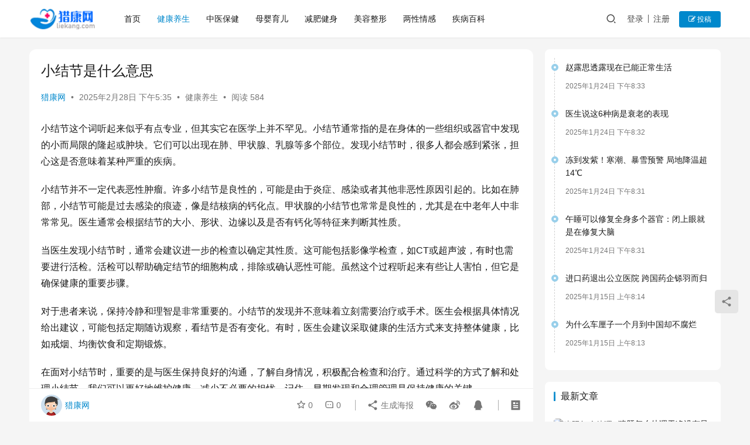

--- FILE ---
content_type: text/html; charset=UTF-8
request_url: https://www.liekang.com/1793.html
body_size: 30695
content:
<!DOCTYPE html>
<html lang="zh-Hans">
<head>
    <meta charset="UTF-8">
    <meta http-equiv="X-UA-Compatible" content="IE=edge,chrome=1">
    <meta name="renderer" content="webkit">
    <meta name="viewport" content="width=device-width,initial-scale=1,maximum-scale=5">
    <title>小结节是什么意思 | 猎康网</title>
    <meta name="description" content="小结节这个词听起来似乎有点专业，但其实它在医学上并不罕见。小结节通常指的是在身体的一些组织或器官中发现的小而局限的隆起或肿块。它们可以出现在肺、甲状腺、乳腺等多个部位。发现小结节时，很多人都会感到紧张，担心这是否意味着某种严重的疾病。 小结节并不一定代表恶性肿瘤。许多小结节是良性的，可能是由于炎症、感染或者其他非恶性原…">
<meta property="og:type" content="article">
<meta property="og:url" content="https://www.liekang.com/1793.html">
<meta property="og:site_name" content="猎康网">
<meta property="og:title" content="小结节是什么意思">
<meta property="og:description" content="小结节这个词听起来似乎有点专业，但其实它在医学上并不罕见。小结节通常指的是在身体的一些组织或器官中发现的小而局限的隆起或肿块。它们可以出现在肺、甲状腺、乳腺等多个部位。发现小结节时，很多人都会感到紧张，担心这是否意味着某种严重的疾病。 小结节并不一定代表恶性肿瘤。许多小结节是良性的，可能是由于炎症、感染或者其他非恶性原…">
<link rel="canonical" href="https://www.liekang.com/1793.html">
<meta name="applicable-device" content="pc,mobile">
<meta http-equiv="Cache-Control" content="no-transform">
<link rel="shortcut icon" href="https://www.liekang.com/wp-content/uploads/2024/12/2024122512382960.png">
<link rel='dns-prefetch' href='//www.liekang.com' />
<style id='wp-img-auto-sizes-contain-inline-css' type='text/css'>
img:is([sizes=auto i],[sizes^="auto," i]){contain-intrinsic-size:3000px 1500px}
/*# sourceURL=wp-img-auto-sizes-contain-inline-css */
</style>
<link rel='stylesheet' id='stylesheet-css' href='//www.liekang.com/wp-content/uploads/wpcom/style.6.19.6.1757516783.css?ver=6.19.6' type='text/css' media='all' />
<link rel='stylesheet' id='font-awesome-css' href='https://www.liekang.com/wp-content/themes/justnews/themer/assets/css/font-awesome.css?ver=6.19.6' type='text/css' media='all' />
<style id='classic-theme-styles-inline-css' type='text/css'>
/*! This file is auto-generated */
.wp-block-button__link{color:#fff;background-color:#32373c;border-radius:9999px;box-shadow:none;text-decoration:none;padding:calc(.667em + 2px) calc(1.333em + 2px);font-size:1.125em}.wp-block-file__button{background:#32373c;color:#fff;text-decoration:none}
/*# sourceURL=/wp-includes/css/classic-themes.min.css */
</style>
<link rel='stylesheet' id='wpcom-member-css' href='https://www.liekang.com/wp-content/plugins/wpcom-member/css/style.css?ver=1.7.18' type='text/css' media='all' />
<script type="text/javascript" src="https://www.liekang.com/wp-includes/js/jquery/jquery.min.js?ver=3.7.1" id="jquery-core-js"></script>
<script type="text/javascript" src="https://www.liekang.com/wp-includes/js/jquery/jquery-migrate.min.js?ver=3.4.1" id="jquery-migrate-js"></script>
<link rel="icon" href="https://www.liekang.com/wp-content/uploads/2024/12/2024122512382960.png" sizes="32x32" />
<link rel="icon" href="https://www.liekang.com/wp-content/uploads/2024/12/2024122512382960.png" sizes="192x192" />
<link rel="apple-touch-icon" href="https://www.liekang.com/wp-content/uploads/2024/12/2024122512382960.png" />
<meta name="msapplication-TileImage" content="https://www.liekang.com/wp-content/uploads/2024/12/2024122512382960.png" />
    <!--[if lte IE 11]><script src="https://www.liekang.com/wp-content/themes/justnews/js/update.js"></script><![endif]-->
<style id='global-styles-inline-css' type='text/css'>
:root{--wp--preset--aspect-ratio--square: 1;--wp--preset--aspect-ratio--4-3: 4/3;--wp--preset--aspect-ratio--3-4: 3/4;--wp--preset--aspect-ratio--3-2: 3/2;--wp--preset--aspect-ratio--2-3: 2/3;--wp--preset--aspect-ratio--16-9: 16/9;--wp--preset--aspect-ratio--9-16: 9/16;--wp--preset--color--black: #000000;--wp--preset--color--cyan-bluish-gray: #abb8c3;--wp--preset--color--white: #ffffff;--wp--preset--color--pale-pink: #f78da7;--wp--preset--color--vivid-red: #cf2e2e;--wp--preset--color--luminous-vivid-orange: #ff6900;--wp--preset--color--luminous-vivid-amber: #fcb900;--wp--preset--color--light-green-cyan: #7bdcb5;--wp--preset--color--vivid-green-cyan: #00d084;--wp--preset--color--pale-cyan-blue: #8ed1fc;--wp--preset--color--vivid-cyan-blue: #0693e3;--wp--preset--color--vivid-purple: #9b51e0;--wp--preset--gradient--vivid-cyan-blue-to-vivid-purple: linear-gradient(135deg,rgb(6,147,227) 0%,rgb(155,81,224) 100%);--wp--preset--gradient--light-green-cyan-to-vivid-green-cyan: linear-gradient(135deg,rgb(122,220,180) 0%,rgb(0,208,130) 100%);--wp--preset--gradient--luminous-vivid-amber-to-luminous-vivid-orange: linear-gradient(135deg,rgb(252,185,0) 0%,rgb(255,105,0) 100%);--wp--preset--gradient--luminous-vivid-orange-to-vivid-red: linear-gradient(135deg,rgb(255,105,0) 0%,rgb(207,46,46) 100%);--wp--preset--gradient--very-light-gray-to-cyan-bluish-gray: linear-gradient(135deg,rgb(238,238,238) 0%,rgb(169,184,195) 100%);--wp--preset--gradient--cool-to-warm-spectrum: linear-gradient(135deg,rgb(74,234,220) 0%,rgb(151,120,209) 20%,rgb(207,42,186) 40%,rgb(238,44,130) 60%,rgb(251,105,98) 80%,rgb(254,248,76) 100%);--wp--preset--gradient--blush-light-purple: linear-gradient(135deg,rgb(255,206,236) 0%,rgb(152,150,240) 100%);--wp--preset--gradient--blush-bordeaux: linear-gradient(135deg,rgb(254,205,165) 0%,rgb(254,45,45) 50%,rgb(107,0,62) 100%);--wp--preset--gradient--luminous-dusk: linear-gradient(135deg,rgb(255,203,112) 0%,rgb(199,81,192) 50%,rgb(65,88,208) 100%);--wp--preset--gradient--pale-ocean: linear-gradient(135deg,rgb(255,245,203) 0%,rgb(182,227,212) 50%,rgb(51,167,181) 100%);--wp--preset--gradient--electric-grass: linear-gradient(135deg,rgb(202,248,128) 0%,rgb(113,206,126) 100%);--wp--preset--gradient--midnight: linear-gradient(135deg,rgb(2,3,129) 0%,rgb(40,116,252) 100%);--wp--preset--font-size--small: 13px;--wp--preset--font-size--medium: 20px;--wp--preset--font-size--large: 36px;--wp--preset--font-size--x-large: 42px;--wp--preset--spacing--20: 0.44rem;--wp--preset--spacing--30: 0.67rem;--wp--preset--spacing--40: 1rem;--wp--preset--spacing--50: 1.5rem;--wp--preset--spacing--60: 2.25rem;--wp--preset--spacing--70: 3.38rem;--wp--preset--spacing--80: 5.06rem;--wp--preset--shadow--natural: 6px 6px 9px rgba(0, 0, 0, 0.2);--wp--preset--shadow--deep: 12px 12px 50px rgba(0, 0, 0, 0.4);--wp--preset--shadow--sharp: 6px 6px 0px rgba(0, 0, 0, 0.2);--wp--preset--shadow--outlined: 6px 6px 0px -3px rgb(255, 255, 255), 6px 6px rgb(0, 0, 0);--wp--preset--shadow--crisp: 6px 6px 0px rgb(0, 0, 0);}:where(.is-layout-flex){gap: 0.5em;}:where(.is-layout-grid){gap: 0.5em;}body .is-layout-flex{display: flex;}.is-layout-flex{flex-wrap: wrap;align-items: center;}.is-layout-flex > :is(*, div){margin: 0;}body .is-layout-grid{display: grid;}.is-layout-grid > :is(*, div){margin: 0;}:where(.wp-block-columns.is-layout-flex){gap: 2em;}:where(.wp-block-columns.is-layout-grid){gap: 2em;}:where(.wp-block-post-template.is-layout-flex){gap: 1.25em;}:where(.wp-block-post-template.is-layout-grid){gap: 1.25em;}.has-black-color{color: var(--wp--preset--color--black) !important;}.has-cyan-bluish-gray-color{color: var(--wp--preset--color--cyan-bluish-gray) !important;}.has-white-color{color: var(--wp--preset--color--white) !important;}.has-pale-pink-color{color: var(--wp--preset--color--pale-pink) !important;}.has-vivid-red-color{color: var(--wp--preset--color--vivid-red) !important;}.has-luminous-vivid-orange-color{color: var(--wp--preset--color--luminous-vivid-orange) !important;}.has-luminous-vivid-amber-color{color: var(--wp--preset--color--luminous-vivid-amber) !important;}.has-light-green-cyan-color{color: var(--wp--preset--color--light-green-cyan) !important;}.has-vivid-green-cyan-color{color: var(--wp--preset--color--vivid-green-cyan) !important;}.has-pale-cyan-blue-color{color: var(--wp--preset--color--pale-cyan-blue) !important;}.has-vivid-cyan-blue-color{color: var(--wp--preset--color--vivid-cyan-blue) !important;}.has-vivid-purple-color{color: var(--wp--preset--color--vivid-purple) !important;}.has-black-background-color{background-color: var(--wp--preset--color--black) !important;}.has-cyan-bluish-gray-background-color{background-color: var(--wp--preset--color--cyan-bluish-gray) !important;}.has-white-background-color{background-color: var(--wp--preset--color--white) !important;}.has-pale-pink-background-color{background-color: var(--wp--preset--color--pale-pink) !important;}.has-vivid-red-background-color{background-color: var(--wp--preset--color--vivid-red) !important;}.has-luminous-vivid-orange-background-color{background-color: var(--wp--preset--color--luminous-vivid-orange) !important;}.has-luminous-vivid-amber-background-color{background-color: var(--wp--preset--color--luminous-vivid-amber) !important;}.has-light-green-cyan-background-color{background-color: var(--wp--preset--color--light-green-cyan) !important;}.has-vivid-green-cyan-background-color{background-color: var(--wp--preset--color--vivid-green-cyan) !important;}.has-pale-cyan-blue-background-color{background-color: var(--wp--preset--color--pale-cyan-blue) !important;}.has-vivid-cyan-blue-background-color{background-color: var(--wp--preset--color--vivid-cyan-blue) !important;}.has-vivid-purple-background-color{background-color: var(--wp--preset--color--vivid-purple) !important;}.has-black-border-color{border-color: var(--wp--preset--color--black) !important;}.has-cyan-bluish-gray-border-color{border-color: var(--wp--preset--color--cyan-bluish-gray) !important;}.has-white-border-color{border-color: var(--wp--preset--color--white) !important;}.has-pale-pink-border-color{border-color: var(--wp--preset--color--pale-pink) !important;}.has-vivid-red-border-color{border-color: var(--wp--preset--color--vivid-red) !important;}.has-luminous-vivid-orange-border-color{border-color: var(--wp--preset--color--luminous-vivid-orange) !important;}.has-luminous-vivid-amber-border-color{border-color: var(--wp--preset--color--luminous-vivid-amber) !important;}.has-light-green-cyan-border-color{border-color: var(--wp--preset--color--light-green-cyan) !important;}.has-vivid-green-cyan-border-color{border-color: var(--wp--preset--color--vivid-green-cyan) !important;}.has-pale-cyan-blue-border-color{border-color: var(--wp--preset--color--pale-cyan-blue) !important;}.has-vivid-cyan-blue-border-color{border-color: var(--wp--preset--color--vivid-cyan-blue) !important;}.has-vivid-purple-border-color{border-color: var(--wp--preset--color--vivid-purple) !important;}.has-vivid-cyan-blue-to-vivid-purple-gradient-background{background: var(--wp--preset--gradient--vivid-cyan-blue-to-vivid-purple) !important;}.has-light-green-cyan-to-vivid-green-cyan-gradient-background{background: var(--wp--preset--gradient--light-green-cyan-to-vivid-green-cyan) !important;}.has-luminous-vivid-amber-to-luminous-vivid-orange-gradient-background{background: var(--wp--preset--gradient--luminous-vivid-amber-to-luminous-vivid-orange) !important;}.has-luminous-vivid-orange-to-vivid-red-gradient-background{background: var(--wp--preset--gradient--luminous-vivid-orange-to-vivid-red) !important;}.has-very-light-gray-to-cyan-bluish-gray-gradient-background{background: var(--wp--preset--gradient--very-light-gray-to-cyan-bluish-gray) !important;}.has-cool-to-warm-spectrum-gradient-background{background: var(--wp--preset--gradient--cool-to-warm-spectrum) !important;}.has-blush-light-purple-gradient-background{background: var(--wp--preset--gradient--blush-light-purple) !important;}.has-blush-bordeaux-gradient-background{background: var(--wp--preset--gradient--blush-bordeaux) !important;}.has-luminous-dusk-gradient-background{background: var(--wp--preset--gradient--luminous-dusk) !important;}.has-pale-ocean-gradient-background{background: var(--wp--preset--gradient--pale-ocean) !important;}.has-electric-grass-gradient-background{background: var(--wp--preset--gradient--electric-grass) !important;}.has-midnight-gradient-background{background: var(--wp--preset--gradient--midnight) !important;}.has-small-font-size{font-size: var(--wp--preset--font-size--small) !important;}.has-medium-font-size{font-size: var(--wp--preset--font-size--medium) !important;}.has-large-font-size{font-size: var(--wp--preset--font-size--large) !important;}.has-x-large-font-size{font-size: var(--wp--preset--font-size--x-large) !important;}
/*# sourceURL=global-styles-inline-css */
</style>
</head>
<body class="wp-singular post-template-default single single-post postid-1793 single-format-standard wp-theme-justnews lang-cn el-boxed header-fixed">
<header class="header">
    <div class="container">
        <div class="navbar-header">
            <button type="button" class="navbar-toggle collapsed" data-toggle="collapse" data-target=".navbar-collapse" aria-label="menu">
                <span class="icon-bar icon-bar-1"></span>
                <span class="icon-bar icon-bar-2"></span>
                <span class="icon-bar icon-bar-3"></span>
            </button>
                        <div class="logo">
                <a href="https://www.liekang.com/" rel="home">
                    <img src="https://www.liekang.com/wp-content/uploads/2024/12/1662340572-lielie.png" alt="猎康网">
                </a>
            </div>
        </div>
        <div class="collapse navbar-collapse">
            <nav class="primary-menu"><ul id="menu-%e9%a6%96%e9%a1%b5%e9%a1%b6%e9%83%a8%e8%8f%9c%e5%8d%95" class="nav navbar-nav wpcom-adv-menu"><li class="menu-item"><a href="https://www.liekang.com/">首页</a></li>
<li class="menu-item current-post-ancestor current-post-parent active"><a href="https://www.liekang.com/jiankang">健康养生</a></li>
<li class="menu-item"><a href="https://www.liekang.com/zhongyi">中医保健</a></li>
<li class="menu-item"><a href="https://www.liekang.com/muying">母婴育儿</a></li>
<li class="menu-item"><a href="https://www.liekang.com/jianfei">减肥健身</a></li>
<li class="menu-item"><a href="https://www.liekang.com/meirong">美容整形</a></li>
<li class="menu-item"><a href="https://www.liekang.com/liangxing">两性情感</a></li>
<li class="menu-item"><a href="https://www.liekang.com/jibing">疾病百科</a></li>
</ul></nav>            <div class="navbar-action">
                                <div class="navbar-search-icon j-navbar-search"><i class="wpcom-icon wi"><svg aria-hidden="true"><use xlink:href="#wi-search"></use></svg></i></div>
                                                    <div id="j-user-wrap">
                        <a class="login" href="https://www.liekang.com/loginmodal-typelogin?modal-type=login">登录</a>
                        <a class="login register" href="https://www.liekang.com/registermodal-typeregister?modal-type=register">注册</a>
                    </div>
                    <a class="wpcom-btn btn-primary btn-xs publish" href="https://www.liekang.com/contribute">
                        <i class="fa fa-edit"></i> 投稿</a>
                                                </div>
            <form class="navbar-search" action="https://www.liekang.com" method="get" role="search">
                <div class="navbar-search-inner">
                    <i class="wpcom-icon wi navbar-search-close"><svg aria-hidden="true"><use xlink:href="#wi-close"></use></svg></i>                    <input type="text" name="s" class="navbar-search-input" autocomplete="off" maxlength="100" placeholder="输入关键词搜索..." value="">
                    <button class="navbar-search-btn" type="submit" aria-label="搜索"><i class="wpcom-icon wi"><svg aria-hidden="true"><use xlink:href="#wi-search"></use></svg></i></button>
                </div>
            </form>
        </div><!-- /.navbar-collapse -->
    </div><!-- /.container -->
</header>
<div id="wrap">    <div class="wrap container">
                <main class="main">
                            <article id="post-1793" class="post-1793 post type-post status-publish format-standard hentry category-jiankang entry">
                    <div class="entry-main">
                                                                        <div class="entry-head">
                            <h1 class="entry-title">小结节是什么意思</h1>
                            <div class="entry-info">
                                                                    <span class="vcard">
                                        <a class="nickname url fn j-user-card" data-user="1" href="https://www.liekang.com/user/1">猎康网</a>
                                    </span>
                                    <span class="dot">•</span>
                                                                <time class="entry-date published" datetime="2025-02-28T17:35:38+08:00" pubdate>
                                    2025年2月28日 下午5:35                                </time>
                                <span class="dot">•</span>
                                <a href="https://www.liekang.com/jiankang" rel="category tag">健康养生</a>                                                                        <span class="dot">•</span>
                                        <span>阅读 584</span>
                                                                </div>
                        </div>
                        
                                                <div class="entry-content">
                            <p>小结节这个词听起来似乎有点专业，但其实它在医学上并不罕见。小结节通常指的是在身体的一些组织或器官中发现的小而局限的隆起或肿块。它们可以出现在肺、甲状腺、乳腺等多个部位。发现小结节时，很多人都会感到紧张，担心这是否意味着某种严重的疾病。</p>
<p>小结节并不一定代表恶性肿瘤。许多小结节是良性的，可能是由于炎症、感染或者其他非恶性原因引起的。比如在肺部，小结节可能是过去感染的痕迹，像是结核病的钙化点。甲状腺的小结节也常常是良性的，尤其是在中老年人中非常常见。医生通常会根据结节的大小、形状、边缘以及是否有钙化等特征来判断其性质。</p>
<p>当医生发现小结节时，通常会建议进一步的检查以确定其性质。这可能包括影像学检查，如CT或超声波，有时也需要进行活检。活检可以帮助确定结节的细胞构成，排除或确认恶性可能。虽然这个过程听起来有些让人害怕，但它是确保健康的重要步骤。</p>
<p>对于患者来说，保持冷静和理智是非常重要的。小结节的发现并不意味着立刻需要治疗或手术。医生会根据具体情况给出建议，可能包括定期随访观察，看结节是否有变化。有时，医生会建议采取健康的生活方式来支持整体健康，比如戒烟、均衡饮食和定期锻炼。</p>
<p>在面对小结节时，重要的是与医生保持良好的沟通，了解自身情况，积极配合检查和治疗。通过科学的方式了解和处理小结节，我们可以更好地维护健康，减少不必要的担忧。记住，早期发现和合理管理是保持健康的关键。</p>
                                                        <div class="entry-copyright"><p>版权声明：本文内容由互联网用户自发贡献，该文观点仅代表作者本人。如若转载，请注明出处：https://www.liekang.com/1793.html。本站仅提供信息存储空间服务，不拥有所有权，不承担相关法律责任。如发现本站有涉嫌抄袭侵权/违法违规的内容， 请发送邮件至2951220@qq.com举报，一经查实，本站将立刻删除。</p></div>                        </div>

                        <div class="entry-tag"></div>
                        <div class="entry-action">
                            <div class="btn-zan" data-id="1793"><i class="wpcom-icon wi"><svg aria-hidden="true"><use xlink:href="#wi-thumb-up-fill"></use></svg></i> 赞 <span class="entry-action-num">(0)</span></div>
                                                    </div>

                        <div class="entry-bar">
                            <div class="entry-bar-inner">
                                                                    <div class="entry-bar-author">
                                                                                <a data-user="1" target="_blank" href="https://www.liekang.com/user/1" class="avatar j-user-card">
                                            <img alt='猎康网的头像' src='//www.liekang.com/wp-content/uploads/2024/12/default-head-1.jpg' class='avatar avatar-60 photo' height='60' width='60' decoding='async'/><span class="author-name">猎康网</span>                                        </a>
                                    </div>
                                                                <div class="entry-bar-info">
                                    <div class="info-item meta">
                                                                                    <a class="meta-item j-heart" href="javascript:;" data-id="1793"><i class="wpcom-icon wi"><svg aria-hidden="true"><use xlink:href="#wi-star"></use></svg></i> <span class="data">0</span></a>                                        <a class="meta-item" href="#comments"><i class="wpcom-icon wi"><svg aria-hidden="true"><use xlink:href="#wi-comment"></use></svg></i> <span class="data">0</span></a>                                                                            </div>
                                    <div class="info-item share">
                                        <a class="meta-item mobile j-mobile-share" href="javascript:;" data-id="1793" data-qrcode="https://www.liekang.com/1793.html"><i class="wpcom-icon wi"><svg aria-hidden="true"><use xlink:href="#wi-share"></use></svg></i> 生成海报</a>
                                                                                    <a class="meta-item wechat" data-share="wechat" target="_blank" rel="nofollow" href="#">
                                                <i class="wpcom-icon wi"><svg aria-hidden="true"><use xlink:href="#wi-wechat"></use></svg></i>                                            </a>
                                                                                    <a class="meta-item weibo" data-share="weibo" target="_blank" rel="nofollow" href="#">
                                                <i class="wpcom-icon wi"><svg aria-hidden="true"><use xlink:href="#wi-weibo"></use></svg></i>                                            </a>
                                                                                    <a class="meta-item qq" data-share="qq" target="_blank" rel="nofollow" href="#">
                                                <i class="wpcom-icon wi"><svg aria-hidden="true"><use xlink:href="#wi-qq"></use></svg></i>                                            </a>
                                                                            </div>
                                    <div class="info-item act">
                                        <a href="javascript:;" id="j-reading"><i class="wpcom-icon wi"><svg aria-hidden="true"><use xlink:href="#wi-article"></use></svg></i></a>
                                    </div>
                                </div>
                            </div>
                        </div>
                    </div>
                                            <div class="entry-page">
                    <div class="entry-page-prev entry-page-nobg">
                <a href="https://www.liekang.com/1792.html" title="发高烧不退怎么办" rel="prev">
                    <span>发高烧不退怎么办</span>
                </a>
                <div class="entry-page-info">
                    <span class="pull-left"><i class="wpcom-icon wi"><svg aria-hidden="true"><use xlink:href="#wi-arrow-left-double"></use></svg></i> 上一篇</span>
                    <span class="pull-right">2025年2月28日 下午5:35</span>
                </div>
            </div>
                            <div class="entry-page-next j-lazy" style="background-image: url('https://www.liekang.com/wp-content/themes/justnews/themer/assets/images/lazy.png');" data-original="https://www.liekang.com/wp-content/uploads/2025/02/46e1dcd46343050aed23065196a0c2d8-480x300.jpg">
                <a href="https://www.liekang.com/1794.html" title="吃牛肉的禁忌人群" rel="next">
                    <span>吃牛肉的禁忌人群</span>
                </a>
                <div class="entry-page-info">
                    <span class="pull-right">下一篇 <i class="wpcom-icon wi"><svg aria-hidden="true"><use xlink:href="#wi-arrow-right-double"></use></svg></i></span>
                    <span class="pull-left">2025年2月28日 下午5:35</span>
                </div>
            </div>
            </div>
                                                                <div class="entry-related-posts">
                            <h3 class="entry-related-title">相关推荐</h3><ul class="entry-related cols-3 post-loop post-loop-default"><li class="item">
        <div class="item-img">
        <a class="item-img-inner" href="https://www.liekang.com/226748.html" title="第一个吃螃蟹的人是什么意思，第一个吃螃蟹的人：勇于尝试的开拓者精神" target="_blank" rel="bookmark">
            <img width="500" height="323" src="https://www.liekang.com/wp-content/themes/justnews/themer/assets/images/lazy.png" class="attachment-default size-default wp-post-image j-lazy" alt="第一个吃螃蟹的人是什么意思，第一个吃螃蟹的人：勇于尝试的开拓者精神" decoding="async" fetchpriority="high" data-original="https://www.liekang.com/wp-content/uploads/1e7c71d56cee81f9f069f866693837fd.jpg" />        </a>
                <a class="item-category" href="https://www.liekang.com/jiankang" target="_blank">健康养生</a>
            </div>
        <div class="item-content">
                <h3 class="item-title">
            <a href="https://www.liekang.com/226748.html" target="_blank" rel="bookmark">
                                 第一个吃螃蟹的人是什么意思，第一个吃螃蟹的人：勇于尝试的开拓者精神            </a>
        </h3>
        <div class="item-excerpt">
            <p>提到"第一个吃螃蟹的人"，你脑海里是不是立刻闪现出那种敢为人先的酷劲儿？没错，这个说法就是在夸那些敢于尝试新鲜事物、勇于打破常规的狠角色。想想看，要是没人敢碰张牙舞爪的螃蟹，我们现…</p>
        </div>
        <div class="item-meta">
                        <div class="item-meta-li author">
                                <a data-user="5" target="_blank" href="https://www.liekang.com/user/5" class="avatar j-user-card">
                    <img alt='养生知识的头像' src='//www.liekang.com/wp-content/uploads/2024/12/default-head-1.jpg' class='avatar avatar-60 photo' height='60' width='60' decoding='async'/>                    <span>养生知识</span>
                </a>
            </div>
                                    <span class="item-meta-li date">2025年8月9日</span>
            <div class="item-meta-right">
                            </div>
        </div>
    </div>
</li>
<li class="item">
        <div class="item-img">
        <a class="item-img-inner" href="https://www.liekang.com/175763.html" title="5款饮食巧搭配 美容护肤倾倒众生" target="_blank" rel="bookmark">
            <img width="720" height="405" src="https://www.liekang.com/wp-content/themes/justnews/themer/assets/images/lazy.png" class="attachment-default size-default wp-post-image j-lazy" alt="5款饮食巧搭配 美容护肤倾倒众生" decoding="async" data-original="https://www.liekang.com/wp-content/uploads/c2e53811c7d1321417507e8d29c4a7fb.jpg" />        </a>
                <a class="item-category" href="https://www.liekang.com/jiankang" target="_blank">健康养生</a>
            </div>
        <div class="item-content">
                <h3 class="item-title">
            <a href="https://www.liekang.com/175763.html" target="_blank" rel="bookmark">
                                 5款饮食巧搭配 美容护肤倾倒众生            </a>
        </h3>
        <div class="item-excerpt">
            <p>护肤美容总是女性朋友生活中一个不可或缺的部分，俗话说女人不补很易老，用食来补养是一个很不错的方法。今天的主题是搭配，食物与食物之间的搭配说不定能有神奇的效果，快来探讨一下各种用于护…</p>
        </div>
        <div class="item-meta">
                        <div class="item-meta-li author">
                                <a data-user="2" target="_blank" href="https://www.liekang.com/user/2" class="avatar j-user-card">
                    <img alt='小康的头像' src='//www.liekang.com/wp-content/uploads/2024/12/default-head-1.jpg' class='avatar avatar-60 photo' height='60' width='60' decoding='async'/>                    <span>小康</span>
                </a>
            </div>
                                    <span class="item-meta-li date">2025年7月28日</span>
            <div class="item-meta-right">
                            </div>
        </div>
    </div>
</li>
<li class="item">
        <div class="item-img">
        <a class="item-img-inner" href="https://www.liekang.com/83059.html" title="产后快速恢复苗条身材这样吃好" target="_blank" rel="bookmark">
            <img width="600" height="337" src="https://www.liekang.com/wp-content/themes/justnews/themer/assets/images/lazy.png" class="attachment-default size-default wp-post-image j-lazy" alt="产后快速恢复苗条身材这样吃好" decoding="async" data-original="https://www.liekang.com/wp-content/uploads/b04f6fa50b56ddc18fb3faaec78e1586.jpg" />        </a>
                <a class="item-category" href="https://www.liekang.com/jiankang" target="_blank">健康养生</a>
            </div>
        <div class="item-content">
                <h3 class="item-title">
            <a href="https://www.liekang.com/83059.html" target="_blank" rel="bookmark">
                                 产后快速恢复苗条身材这样吃好            </a>
        </h3>
        <div class="item-excerpt">
            <p>要在产后快速恢复苗条身材，合理饮食是关键。需要注重营养的均衡摄入，同时控制热量的摄入。在选择食物时，以高纤维、低脂肪和高蛋白质为基础，尽量避免高糖、高盐和高脂肪的食物。 产后饮食不…</p>
        </div>
        <div class="item-meta">
                        <div class="item-meta-li author">
                                <a data-user="4" target="_blank" href="https://www.liekang.com/user/4" class="avatar j-user-card">
                    <img alt='生活小技巧的头像' src='//www.liekang.com/wp-content/uploads/2024/12/default-head-1.jpg' class='avatar avatar-60 photo' height='60' width='60' decoding='async'/>                    <span>生活小技巧</span>
                </a>
            </div>
                                    <span class="item-meta-li date">2025年6月19日</span>
            <div class="item-meta-right">
                            </div>
        </div>
    </div>
</li>
<li class="item">
        <div class="item-img">
        <a class="item-img-inner" href="https://www.liekang.com/167330.html" title="黄连的美容功效及方法分别是什么？" target="_blank" rel="bookmark">
            <img width="720" height="405" src="https://www.liekang.com/wp-content/themes/justnews/themer/assets/images/lazy.png" class="attachment-default size-default wp-post-image j-lazy" alt="黄连的美容功效及方法分别是什么？" decoding="async" data-original="https://www.liekang.com/wp-content/uploads/5d12d90bf6cf608f388ace53bc7a5d00.jpg" />        </a>
                <a class="item-category" href="https://www.liekang.com/jiankang" target="_blank">健康养生</a>
            </div>
        <div class="item-content">
                <h3 class="item-title">
            <a href="https://www.liekang.com/167330.html" target="_blank" rel="bookmark">
                                 黄连的美容功效及方法分别是什么？            </a>
        </h3>
        <div class="item-excerpt">
            <p>黄连的美容功效及方法 【药材简介】为毛茛科多年生草本植物黄连CoptischinensisFranch。三角叶黄连CoptisdeltoideaC.Y.ChengetHsiao或云…</p>
        </div>
        <div class="item-meta">
                        <div class="item-meta-li author">
                                <a data-user="5" target="_blank" href="https://www.liekang.com/user/5" class="avatar j-user-card">
                    <img alt='养生知识的头像' src='//www.liekang.com/wp-content/uploads/2024/12/default-head-1.jpg' class='avatar avatar-60 photo' height='60' width='60' decoding='async'/>                    <span>养生知识</span>
                </a>
            </div>
                                    <span class="item-meta-li date">2025年7月28日</span>
            <div class="item-meta-right">
                            </div>
        </div>
    </div>
</li>
<li class="item">
        <div class="item-img">
        <a class="item-img-inner" href="https://www.liekang.com/125578.html" title="面膜敷时间长了对皮肤有什么伤害" target="_blank" rel="bookmark">
            <img width="600" height="600" src="https://www.liekang.com/wp-content/themes/justnews/themer/assets/images/lazy.png" class="attachment-default size-default wp-post-image j-lazy" alt="面膜敷时间长了对皮肤有什么伤害" decoding="async" data-original="https://www.liekang.com/wp-content/uploads/41673e1c2fea225bc079bc1b0cea2384.jpg" />        </a>
                <a class="item-category" href="https://www.liekang.com/jiankang" target="_blank">健康养生</a>
            </div>
        <div class="item-content">
                <h3 class="item-title">
            <a href="https://www.liekang.com/125578.html" target="_blank" rel="bookmark">
                                 面膜敷时间长了对皮肤有什么伤害            </a>
        </h3>
        <div class="item-excerpt">
            <p>面膜敷时间过长可能会对皮肤造成伤害，比如干燥、敏感甚至屏障受损。皮肤就像一块海绵，适当补水可以让它饱满有弹性，但长时间浸泡反而会让它变得脆弱。 面膜的原理是通过封闭性让皮肤表面形成…</p>
        </div>
        <div class="item-meta">
                        <div class="item-meta-li author">
                                <a data-user="2" target="_blank" href="https://www.liekang.com/user/2" class="avatar j-user-card">
                    <img alt='小康的头像' src='//www.liekang.com/wp-content/uploads/2024/12/default-head-1.jpg' class='avatar avatar-60 photo' height='60' width='60' decoding='async'/>                    <span>小康</span>
                </a>
            </div>
                                    <span class="item-meta-li date">2025年7月21日</span>
            <div class="item-meta-right">
                            </div>
        </div>
    </div>
</li>
<li class="item">
        <div class="item-img">
        <a class="item-img-inner" href="https://www.liekang.com/137126.html" title="立冬是冬至吗" target="_blank" rel="bookmark">
            <img width="600" height="400" src="https://www.liekang.com/wp-content/themes/justnews/themer/assets/images/lazy.png" class="attachment-default size-default wp-post-image j-lazy" alt="立冬是冬至吗" decoding="async" data-original="https://www.liekang.com/wp-content/uploads/1e16427a4ffbc1343a551f76b4027891.jpg" />        </a>
                <a class="item-category" href="https://www.liekang.com/jiankang" target="_blank">健康养生</a>
            </div>
        <div class="item-content">
                <h3 class="item-title">
            <a href="https://www.liekang.com/137126.html" target="_blank" rel="bookmark">
                                 立冬是冬至吗            </a>
        </h3>
        <div class="item-excerpt">
            <p>立冬是冬至吗 　 导读立冬与冬至，虽然名字相近，但是立冬和冬至是中国传统二十四节气中的两个重要节气，它们分别标志着冬季的开始和冬季的深入。立冬并不等同于冬至，两者在时间、气候特点和…</p>
        </div>
        <div class="item-meta">
                        <div class="item-meta-li author">
                                <a data-user="4" target="_blank" href="https://www.liekang.com/user/4" class="avatar j-user-card">
                    <img alt='生活小技巧的头像' src='//www.liekang.com/wp-content/uploads/2024/12/default-head-1.jpg' class='avatar avatar-60 photo' height='60' width='60' decoding='async'/>                    <span>生活小技巧</span>
                </a>
            </div>
                                    <span class="item-meta-li date">2025年7月22日</span>
            <div class="item-meta-right">
                            </div>
        </div>
    </div>
</li>
<li class="item">
        <div class="item-img">
        <a class="item-img-inner" href="https://www.liekang.com/253890.html" title="女人月经期吃什么对身体好 经期女性适宜食物有哪些益处" target="_blank" rel="bookmark">
            <img width="480" height="300" src="https://www.liekang.com/wp-content/themes/justnews/themer/assets/images/lazy.png" class="attachment-default size-default wp-post-image j-lazy" alt="女人月经期吃什么对身体好 经期女性适宜食物有哪些益处" decoding="async" data-original="https://www.liekang.com/wp-content/uploads/2025/10/b74000a1eafaced56664351c088bea5f-480x300.jpg" />        </a>
                <a class="item-category" href="https://www.liekang.com/jiankang" target="_blank">健康养生</a>
            </div>
        <div class="item-content">
                <h3 class="item-title">
            <a href="https://www.liekang.com/253890.html" target="_blank" rel="bookmark">
                                 女人月经期吃什么对身体好 经期女性适宜食物有哪些益处            </a>
        </h3>
        <div class="item-excerpt">
            <p>女人月经期吃什么对身体好 为关注『领啦网』的网友们详解女人月经期吃什么对身体好方面的知识，一起跟随『领啦网』小编看看吧！ 女人们如果知道自己在月经期间吃什么对自己好，不仅对身体健康…</p>
        </div>
        <div class="item-meta">
                        <div class="item-meta-li author">
                                <a data-user="4" target="_blank" href="https://www.liekang.com/user/4" class="avatar j-user-card">
                    <img alt='生活小技巧的头像' src='//www.liekang.com/wp-content/uploads/2024/12/default-head-1.jpg' class='avatar avatar-60 photo' height='60' width='60' decoding='async'/>                    <span>生活小技巧</span>
                </a>
            </div>
                                    <span class="item-meta-li date">2025年10月22日</span>
            <div class="item-meta-right">
                            </div>
        </div>
    </div>
</li>
<li class="item">
        <div class="item-img">
        <a class="item-img-inner" href="https://www.liekang.com/137314.html" title="三伏贴有什么禁忌" target="_blank" rel="bookmark">
            <img width="600" height="400" src="https://www.liekang.com/wp-content/themes/justnews/themer/assets/images/lazy.png" class="attachment-default size-default wp-post-image j-lazy" alt="三伏贴有什么禁忌" decoding="async" data-original="https://www.liekang.com/wp-content/uploads/4d90f2ae4084140509a4cba00155f77f.jpg" />        </a>
                <a class="item-category" href="https://www.liekang.com/jiankang" target="_blank">健康养生</a>
            </div>
        <div class="item-content">
                <h3 class="item-title">
            <a href="https://www.liekang.com/137314.html" target="_blank" rel="bookmark">
                                 三伏贴有什么禁忌            </a>
        </h3>
        <div class="item-excerpt">
            <p>三伏贴有什么禁忌 　 导读三伏天是一年中最热的时候，也是冬病夏治的黄金期。很多人会选择贴“三伏贴”来调理体质、预防疾病。然而，虽然三伏贴效果不错，但并非人人都适合使用。如果忽视了一…</p>
        </div>
        <div class="item-meta">
                        <div class="item-meta-li author">
                                <a data-user="5" target="_blank" href="https://www.liekang.com/user/5" class="avatar j-user-card">
                    <img alt='养生知识的头像' src='//www.liekang.com/wp-content/uploads/2024/12/default-head-1.jpg' class='avatar avatar-60 photo' height='60' width='60' decoding='async'/>                    <span>养生知识</span>
                </a>
            </div>
                                    <span class="item-meta-li date">2025年7月22日</span>
            <div class="item-meta-right">
                            </div>
        </div>
    </div>
</li>
<li class="item">
        <div class="item-img">
        <a class="item-img-inner" href="https://www.liekang.com/229103.html" title="湿气是怎么形成的" target="_blank" rel="bookmark">
            <img width="600" height="400" src="https://www.liekang.com/wp-content/themes/justnews/themer/assets/images/lazy.png" class="attachment-default size-default wp-post-image j-lazy" alt="湿气是怎么形成的" decoding="async" data-original="https://www.liekang.com/wp-content/uploads/7f1ab983a73bb82706391e3ba756d5f1.jpg" />        </a>
                <a class="item-category" href="https://www.liekang.com/jiankang" target="_blank">健康养生</a>
            </div>
        <div class="item-content">
                <h3 class="item-title">
            <a href="https://www.liekang.com/229103.html" target="_blank" rel="bookmark">
                                 湿气是怎么形成的            </a>
        </h3>
        <div class="item-excerpt">
            <p>　 导读中医认为“脾主运化”，脾胃负责将摄入的水谷转化为营养物质，并将多余水分排出体外。若长期饮食不规律、过食生冷油腻食物，或思虑过度、劳累伤脾，会导致脾胃功能减弱，运化水湿的能力…</p>
        </div>
        <div class="item-meta">
                        <div class="item-meta-li author">
                                <a data-user="2" target="_blank" href="https://www.liekang.com/user/2" class="avatar j-user-card">
                    <img alt='小康的头像' src='//www.liekang.com/wp-content/uploads/2024/12/default-head-1.jpg' class='avatar avatar-60 photo' height='60' width='60' decoding='async'/>                    <span>小康</span>
                </a>
            </div>
                                    <span class="item-meta-li date">2025年8月25日</span>
            <div class="item-meta-right">
                            </div>
        </div>
    </div>
</li>
<li class="item">
        <div class="item-img">
        <a class="item-img-inner" href="https://www.liekang.com/107166.html" title="草鱼去刺的简单方法" target="_blank" rel="bookmark">
            <img width="600" height="337" src="https://www.liekang.com/wp-content/themes/justnews/themer/assets/images/lazy.png" class="attachment-default size-default wp-post-image j-lazy" alt="草鱼去刺的简单方法" decoding="async" data-original="https://www.liekang.com/wp-content/uploads/d448b8afdd1a550cfb9d63cbb24490c4.jpg" />        </a>
                <a class="item-category" href="https://www.liekang.com/jiankang" target="_blank">健康养生</a>
            </div>
        <div class="item-content">
                <h3 class="item-title">
            <a href="https://www.liekang.com/107166.html" target="_blank" rel="bookmark">
                                 草鱼去刺的简单方法            </a>
        </h3>
        <div class="item-excerpt">
            <p>草鱼去刺可采用拍打鱼身、刀背刮鳞、镊子拔刺等方法处理。主要有鱼鳃去刺、鱼腹去刺、鱼背去刺、鱼尾去刺、鱼鳍去刺五个关键步骤。 一、鱼鳃去刺 处理鱼鳃时需将鱼头朝下，用剪刀沿鳃盖边缘剪…</p>
        </div>
        <div class="item-meta">
                        <div class="item-meta-li author">
                                <a data-user="4" target="_blank" href="https://www.liekang.com/user/4" class="avatar j-user-card">
                    <img alt='生活小技巧的头像' src='//www.liekang.com/wp-content/uploads/2024/12/default-head-1.jpg' class='avatar avatar-60 photo' height='60' width='60' decoding='async'/>                    <span>生活小技巧</span>
                </a>
            </div>
                                    <span class="item-meta-li date">2025年7月10日</span>
            <div class="item-meta-right">
                            </div>
        </div>
    </div>
</li>
</ul>                        </div>
                                    </article>
                    </main>
            <aside class="sidebar">
        <div class="widget widget_kuaixun">            <ul class="widget-kx-list">
                            <li class="kx-item" data-id="">
                    <a class="kx-title" href="javascript:;">赵露思透露现在已能正常生活</a>
                    <div class="kx-meta clearfix" data-url="https://www.liekang.com/kuaixun/219.html">
                        <span class="kx-time">2025年1月24日 下午8:33</span>
                        <div class="kx-share">
                            <span>分享到: </span>
                                                            <a class="share-icon wechat" target="_blank" data-share="wechat" data-share-callback="kx_share" rel="noopener">
                                    <i class="wpcom-icon wi"><svg aria-hidden="true"><use xlink:href="#wi-wechat"></use></svg></i>                                </a>
                                                            <a class="share-icon weibo" target="_blank" data-share="weibo" data-share-callback="kx_share" rel="noopener">
                                    <i class="wpcom-icon wi"><svg aria-hidden="true"><use xlink:href="#wi-weibo"></use></svg></i>                                </a>
                                                            <a class="share-icon qq" target="_blank" data-share="qq" data-share-callback="kx_share" rel="noopener">
                                    <i class="wpcom-icon wi"><svg aria-hidden="true"><use xlink:href="#wi-qq"></use></svg></i>                                </a>
                                                        <span class="share-icon copy"><i class="wpcom-icon wi"><svg aria-hidden="true"><use xlink:href="#wi-copy"></use></svg></i></span>
                        </div>
                    </div>
                    <div class="kx-content">
                        <p>演员赵露思的健康状况近日成为热门话题，引发公众关注。</p>
<p>1月24日，@赵露思 官微发文预告明日复工活动，将在某品牌成都活动现场与大家团聚，“也将在17:30进入直播间，和大家见面哦，就在明天，我们不见不散”。</p>
<p>不少粉丝留言关心，“照顾好自己，一定要穿得暖暖和和的”。</p>
<p>1月22日，赵露思接受采访，首次向媒体分享了与抑郁症的斗争过程，按照她的描述，那是一段从“至暗”到“重生”的历程。</p>
<p>图源：赵露思社交平台</p>
<p>在采访中，赵露思表示，她几年前就出现了抑郁症状，因担心会让家人、朋友和粉丝失望，选择忽视了自己的身体状况。为维持正常的工作，她曾依赖助眠药物来保证工作状态。</p>
<p>由于内心害怕外界认为自己不够努力，赵露思很少休息。在这样的压力下，焦虑症状逐渐成为她生活的一部分。</p>
<p>长期积压的抑郁和负面情绪在外界刺激下爆发，赵露思出现了分离转换性障碍，这不仅影响了她的心理健康，更对她的神经系统造成了损伤。</p>
<p>康复训练中的赵露思 图源：微博</p>
<p>赵露思在采访中透露，经过一段时间的治疗，情况有了显著好转。</p>
<p>在最近的复诊中，医生表示她的分离转换性障碍已经大幅改善。从最初的无法自理、身体感知迟缓，到如今能够正常生活，这一转变虽然艰难，却也让她倍感欣喜。</p>
<p>赵露思在采访中表示，这些经历给了她站出来的勇气，她想告诉大家，抑郁症并不可怕。</p>
<p>“我相信我的好转是因为积极地去了解这种疾病。一旦你了解它，你会发现它并没有那么可怕，而且有很多解决方案。” 她呼吁抑郁症患者不要自我孤立，而是以积极的心态对待治疗，多参与社交活动，如公益活动，去感受外界的爱。</p>
                                            </div>
                </li>
                            <li class="kx-item" data-id="">
                    <a class="kx-title" href="javascript:;">医生说这6种病是衰老的表现</a>
                    <div class="kx-meta clearfix" data-url="https://www.liekang.com/kuaixun/218.html">
                        <span class="kx-time">2025年1月24日 下午8:32</span>
                        <div class="kx-share">
                            <span>分享到: </span>
                                                            <a class="share-icon wechat" target="_blank" data-share="wechat" data-share-callback="kx_share" rel="noopener">
                                    <i class="wpcom-icon wi"><svg aria-hidden="true"><use xlink:href="#wi-wechat"></use></svg></i>                                </a>
                                                            <a class="share-icon weibo" target="_blank" data-share="weibo" data-share-callback="kx_share" rel="noopener">
                                    <i class="wpcom-icon wi"><svg aria-hidden="true"><use xlink:href="#wi-weibo"></use></svg></i>                                </a>
                                                            <a class="share-icon qq" target="_blank" data-share="qq" data-share-callback="kx_share" rel="noopener">
                                    <i class="wpcom-icon wi"><svg aria-hidden="true"><use xlink:href="#wi-qq"></use></svg></i>                                </a>
                                                        <span class="share-icon copy"><i class="wpcom-icon wi"><svg aria-hidden="true"><use xlink:href="#wi-copy"></use></svg></i></span>
                        </div>
                    </div>
                    <div class="kx-content">
                        <p>【医生说6种病是衰老的表现】河北省人民医院心内科主任医师郭艺芳表示，有些“病”其实是机体衰老的体现，不必过度治疗，更无需焦虑↓↓</p>
<p>[星星]肝囊肿、肝血管瘤：肝囊肿，是一种良性病变，多数肝囊肿不长大也不癌变，定期进行彩超检查即可。肝血管瘤也是常见的良性病变，如果瘤体直径小于5厘米且无症状，一般无需治疗，定期复查即可。</p>
<p>[星星]心脏瓣膜关闭不全：只要没有器质性心脏病，不会对健康造成太大危害，不用过于担心，也无需进行特殊治疗，做好日常护理，减轻心脏负担，定期复查即可。</p>
<p>[星星]血压值差距变大：心脏岁年龄增长会慢慢变得不再像年轻时那样灵活，发生舒张功能减退，再加上动脉血管变得僵硬，就自然会出现这种情况。</p>
<p>[星星]前列腺增生：男性到了40岁前后，前列腺开始出现组织增生。不影响生活质量一般不用治疗，出现排尿困难，或者起夜频繁就需要干预了。</p>
<p>[星星]骨关节退行性病变：通俗说法就是老化，比如腰椎、膝关节、颈椎退行性改变。不必过度担心，影响到日常生活的可以就诊处理。</p>
<p>[星星]颈动脉斑块：可从30岁开始筛查斑块。若发现斑块，调整生活方式有时可以逆转，使其缩小或减少。不过，一些因素会加速斑块出现，而这些因素是可控的。</p>
                                            </div>
                </li>
                            <li class="kx-item" data-id="">
                    <a class="kx-title" href="javascript:;">冻到发紫！寒潮、暴雪预警 局地降温超14℃</a>
                    <div class="kx-meta clearfix" data-url="https://www.liekang.com/kuaixun/217.html">
                        <span class="kx-time">2025年1月24日 下午8:31</span>
                        <div class="kx-share">
                            <span>分享到: </span>
                                                            <a class="share-icon wechat" target="_blank" data-share="wechat" data-share-callback="kx_share" rel="noopener">
                                    <i class="wpcom-icon wi"><svg aria-hidden="true"><use xlink:href="#wi-wechat"></use></svg></i>                                </a>
                                                            <a class="share-icon weibo" target="_blank" data-share="weibo" data-share-callback="kx_share" rel="noopener">
                                    <i class="wpcom-icon wi"><svg aria-hidden="true"><use xlink:href="#wi-weibo"></use></svg></i>                                </a>
                                                            <a class="share-icon qq" target="_blank" data-share="qq" data-share-callback="kx_share" rel="noopener">
                                    <i class="wpcom-icon wi"><svg aria-hidden="true"><use xlink:href="#wi-qq"></use></svg></i>                                </a>
                                                        <span class="share-icon copy"><i class="wpcom-icon wi"><svg aria-hidden="true"><use xlink:href="#wi-copy"></use></svg></i></span>
                        </div>
                    </div>
                    <div class="kx-content">
                        <p>今天（1月24日）18时，中央气象台发布暴雪、大雾、寒潮黄色预警。受寒潮影响，我国大部气温将先后下降8～12℃，注意添衣保暖。</p>
<p>中央气象台1月24日18时继续发布暴雪黄色预警</p>
<p>预计1月24日20时至1月25日20时，内蒙古河套地区、甘肃东部、宁夏大部、陕西大部、山西西部和南部、河南西部、湖北西北部、川西高原北部等地部分地区有大到暴雪，其中，陕西中南部、河南西部等地局地有大暴雪（20～24毫米）。上述地区新增积雪深度3～8厘米，局地可达10厘米以上。</p>
<p>防御指南：</p>
<p>政府及相关部门按照职责落实防雪灾和防冻害措施；<br />
交通、铁路、电力、通信等部门应当加强道路、铁路、线路巡查维护，做好道路清扫和积雪融化工作；<br />
行人注意防寒防滑，驾驶人员小心驾驶，车辆应当采取防滑措施；<br />
农牧区和种养殖业要备足饲料，做好防雪灾和防冻害准备；<br />
加固棚架等易被雪压的临时搭建物。<br />
中央气象台1月24日18时发布大雾黄色预警</p>
<p>预计，24日夜间至25日上午，琼州海峡、雷州半岛沿岸海域、广西沿岸海域将有能见度不足1公里的大雾，其中琼州海峡中东部海域将有能见度不足500米的浓雾。此外，24日夜间至25日早晨，山东北部、河北东南部、河南中北部、陕西中部、甘肃东部、重庆中西部、四川盆地东南部、贵州北部、湖南东部等地的部分地区有大雾，局地有能见度不足200米的强浓雾。</p>
<p>防御指南：</p>
<p>由于陆地能见度较低，驾驶人员应控制速度，确保安全。<br />
机场、高速公路、轮渡码头采取措施，保障交通安全。<br />
航行、作业的船舶应加强瞭望，控制航速，保持航行安全距离，谨慎驾驶，确保航行安全。<br />
中央气象台1月24日18时继续发布寒潮黄色预警</p>
<p>受寒潮影响，预计，1月24日20时至1月27日，我国大部气温将先后下降8～12℃，西北地区东部、华北西部、川西高原等地降温幅度可达14℃以上，上述地区伴有4～6级偏北风，阵风7～10级；26日至27日，我国东部和南部海域有7～8级大风，阵风9～11级。28日早晨，最低气温0℃线将南压至云南北部至江南南部一带。</p>
<p>预计，1月24日20时至1月26日20时，新疆北部、西藏东部、青海、甘肃、内蒙古中西部、宁夏、陕西、山西、川西高原北部、贵州、云南东部等地部分地区降温幅度可达8～12℃，其中，青海东部、西藏东部、内蒙古中部、甘肃南部、宁夏、陕西中北部、川西高原北部等地部分地区降温幅度可达14℃以上。新疆东部、西北地区东部、内蒙古中西部、西藏大部、川西高原、四川东北部等地有4～6级风、阵风7～10级。</p>
                                            </div>
                </li>
                            <li class="kx-item" data-id="">
                    <a class="kx-title" href="javascript:;">午睡可以修复全身多个器官：闭上眼就是在修复大脑</a>
                    <div class="kx-meta clearfix" data-url="https://www.liekang.com/kuaixun/216.html">
                        <span class="kx-time">2025年1月24日 下午8:31</span>
                        <div class="kx-share">
                            <span>分享到: </span>
                                                            <a class="share-icon wechat" target="_blank" data-share="wechat" data-share-callback="kx_share" rel="noopener">
                                    <i class="wpcom-icon wi"><svg aria-hidden="true"><use xlink:href="#wi-wechat"></use></svg></i>                                </a>
                                                            <a class="share-icon weibo" target="_blank" data-share="weibo" data-share-callback="kx_share" rel="noopener">
                                    <i class="wpcom-icon wi"><svg aria-hidden="true"><use xlink:href="#wi-weibo"></use></svg></i>                                </a>
                                                            <a class="share-icon qq" target="_blank" data-share="qq" data-share-callback="kx_share" rel="noopener">
                                    <i class="wpcom-icon wi"><svg aria-hidden="true"><use xlink:href="#wi-qq"></use></svg></i>                                </a>
                                                        <span class="share-icon copy"><i class="wpcom-icon wi"><svg aria-hidden="true"><use xlink:href="#wi-copy"></use></svg></i></span>
                        </div>
                    </div>
                    <div class="kx-content">
                        <p>医生指出，午休不必纠结于是否能“睡着”，只要闭上眼就是在修复大脑，医学研究发现，午睡可以修复全身多个器官，让精神和体力更充沛。</p>
<p>据悉，一般健康成年人的夜间睡眠时间推荐是7—8小时，在充足的夜间睡眠基础上，午睡时间原则上不超过40分钟，以半小时最佳。</p>
<p>适当的午睡可让身心得到有效的放松，消除疲劳，人休息的时候，胃肠道等身体各大系统都会接收到休息的信号，与不午睡的人相比，午睡者下午的工作效率更高，情绪更稳定。</p>
<p>需要注意的是，午睡并不是越长越好，睡的时间长了，容易进入深睡眠或快眼动睡眠阶段，这阶段人体的肌张力是降低的，心跳呼吸等不均匀，如果进入这些阶段并从此阶段醒来的话，很多时候会感觉全身无力、心慌不适，有的人甚至郁郁寡欢、无精打采。</p>
                                            </div>
                </li>
                            <li class="kx-item" data-id="">
                    <a class="kx-title" href="javascript:;">进口药退出公立医院 跨国药企铩羽而归</a>
                    <div class="kx-meta clearfix" data-url="https://www.liekang.com/kuaixun/213.html">
                        <span class="kx-time">2025年1月15日 上午8:14</span>
                        <div class="kx-share">
                            <span>分享到: </span>
                                                            <a class="share-icon wechat" target="_blank" data-share="wechat" data-share-callback="kx_share" rel="noopener">
                                    <i class="wpcom-icon wi"><svg aria-hidden="true"><use xlink:href="#wi-wechat"></use></svg></i>                                </a>
                                                            <a class="share-icon weibo" target="_blank" data-share="weibo" data-share-callback="kx_share" rel="noopener">
                                    <i class="wpcom-icon wi"><svg aria-hidden="true"><use xlink:href="#wi-weibo"></use></svg></i>                                </a>
                                                            <a class="share-icon qq" target="_blank" data-share="qq" data-share-callback="kx_share" rel="noopener">
                                    <i class="wpcom-icon wi"><svg aria-hidden="true"><use xlink:href="#wi-qq"></use></svg></i>                                </a>
                                                        <span class="share-icon copy"><i class="wpcom-icon wi"><svg aria-hidden="true"><use xlink:href="#wi-copy"></use></svg></i></span>
                        </div>
                    </div>
                    <div class="kx-content">
                        <p>从前认为进口药贵到“怀疑人生”，现在又担心3分钱一片的药质量是否有保障——这是当下不少患者的真实心声。</p>
<p>去年12月，在第十批中国药品集中采购中，所有原研药企或放弃竞标或象征性报价，最后无一中标，引发巨大的舆论关注。这意味着，集采之下，药品价格像坐了“跳楼机”，进口药的利润空间被“压缩”得快没了踪影，患者或可能无法再在医院开出原研进口药了。</p>
<p>今年1月初，有家长发文称，其孩子接种完第一针默沙东甲型肝炎灭活疫苗维康特后，再接种第二针时，被告知已断货。多地家长同样面临这种无同种疫苗可打的困境。事实上，早在去年3月初，默沙东就向媒体表示，即将停止其甲肝疫苗维康特®在中国市场的供应。</p>
<p>再比如，一位家长带着孩子去医院看病的故事一直在网络上影响甚广——孩子患支原体肺炎，此前医院开出的进口阿奇霉素注射液已经买不到了，只有国产的阿奇霉素能够使用；无奈使用国产阿奇两天后，孩子高烧不退，最后还是换回了原研药。</p>
<p>阿奇霉素干混悬剂/图源：视觉中国</p>
<p>类似的故事还有很多，共同交织成了一幅令人焦虑却又无比真实的众生百态图。</p>
<p>进口药正在退出中国市场，我们如何应对？是不是部分罕见病，未来无药可医了？制药工业，关乎所有人的切身利益，也承载着不同角色的挣扎与期许。毕竟，药是一种非常特殊的商品，一种涉及人们生与死的产品。</p>
<p>跨国药企，铩羽而归</p>
<p>眼下，许多常见的进口药物，都已经逐渐被其他品牌的国产药物替代。而外国药企呈现出大规模撤离中国公立医院市场的态势。一切要从集采开始说起。</p>
<p>从贵到吃土到平价亲民，集采可以说是彻底改写了药价历史。自2018年，国家开展药品集中采购和使用试点后，药械目录内药品纳入集采的趋势已经愈发突出，累计成功采购435种药品。</p>
<p>集采的初衷绝非要将原研药排挤出市场，但一方面，集采促使大量仿制药涌入医院药房；另一方面，诸多原研药因高价难以参与市场竞争，不得不陆续从医院药房撤柜。</p>
<p>采集药品销售专柜/图源：视觉中国</p>
<p>进口药，只是通俗的说法，一般是指国外的专利药、原研药。那么，到底什么是原研药？</p>
<p>原研药，堪称药界的“开山鼻祖”，由最初研发的生产商制造，在研发过程中耗资巨大。在药品专利保护机制的庇佑下，原研药在相当长一段时间内“称霸”市场，一般有二十年，并且，大众对原研药的认知度较高，信任度也相对较强。</p>
<p>与原研药相对应的，则是仿制药。它像是一位紧随其后的“平价替身”。原研药的专利保护期到了，其他国家的制药企业依据原研药的主要分子结构，精心复刻出仿制药。</p>
<p>相较原研药，仿制药胜在价格亲民，能为更多患者减轻经济负担。</p>
<p>2024年12月12日，第十批国家组织药品集中带量采购的结果创下了多个“历史之最”。</p>
<p>第十批国家集采，是历次首年约定采购额规模最小的一次，仅85.13亿元，不足最高一次第五批550亿元的1/6。</p>
<p>采购额小，不意味着竞争不激烈。本次集采共涉及62个品种、135个品规，是前十批国采中涉及品种较多的一次。</p>
<p>其中的竞争有多大？流标率方面的数据显示，有393个产品遗憾流标，流标率超50%，也让这次集采一举成为历次中流标率最高的一次。</p>
<p>更受关注的是，此次集采报价过程可谓是厮杀激烈。药品充分降价，平均降幅超70%，更是成为了历年集采降幅之最。</p>
<p>据医药健康信息服务平台米内网不完全统计，总计有50多个产品（以药品名+企业名+规格计）降幅超过90%。比如四长制药本次硫酸特布他林注射液报价0.89元/支，而集采前在地方的挂网价为165元/支，降幅超过了96%。</p>
<p>部分降幅超90%的产品/图源：米内网整理</p>
<p>阿司匹林肠溶片也降到每片只需3分钱，每天吃一片，一个月也才1块钱。盐财经记者查阅美团买药等网络平台，原研进口的拜阿司匹灵一盒三十片，售价在22元左右。</p>
<p>虽然价格也不高，但比起三十片1块钱的价格，差距显而易见。资料显示，阿司匹林肠溶片原料药市场行情价格约每公斤30元，折合成100mg/片的原料成本仅3厘钱，大批量采购时价格还能更低。</p>
<p>而原研药因为研发成本高昂，无法做到大幅度降价参与集采，像辉瑞、拜耳、默沙东等外企只能铩羽而归。</p>
<p>默沙东的抉择，在一众药企中极具代表性。在此次集采中，它手握5个具备报价资格的品种，这一数量远超其他涉及原研药的企业。然而，默沙东先是直接舍弃了其中3个品种，似乎已提前预判了这些品种在集采中的竞争力。</p>
<p>对于仅参加报价的泊沙康唑肠溶片和泊沙康唑注射液，其报价策略更是令人咋舌。默沙东的泊沙康唑肠溶片报价高达2880元，泊沙康唑注射液报价也达到1420元，与之形成鲜明对比的是，国内同款仿制药的报价仅为42.18元，差价悬殊。</p>
<p>再看口服降糖药西格列汀口服常释剂型，此前默沙东凭借原研优势，在该领域占据了99.65%的庞大市场份额。但即便坐拥如此高的市场占有率，作为原研企业的默沙东，在面对集采时，直接选择放弃报价。</p>
<p>值得注意的是，该药物品种通过一致性评价的企业数量多达35家，可想而知其市场竞争的激烈程度。</p>
<p>或许正是在这种刀刀见血的竞争，以及自身成本考量下，默沙东认为继续参与集采并非明智之举，最终选择了黯然退场。</p>
<p>公立医院正是集采的主体，也意味着，那些未能成功获取集采“入场券”的进口原研药，在中国市场将遭受重创，绝大部分市场份额将拱手让人。</p>
<p>2024年，包括强生、拜耳、默沙东等跨国药企纷纷采取裁员、精简产品管线的措施。但裁员只是权宜之计，跨国药企依然在加速创新药物的研发与引入。</p>
<p>利润压缩，仿制药的出路</p>
<p>制药工业，在国家经济发展中扮演着战略性的关键角色。</p>
<p>从国内药品生产许可证上看，A证为自持自产，B证为上市许可持有人，C证为仅接受加工药品生产企业。MAH主要以轻资产运营，更加追求效率和低成本。</p>
<p>前些年，随着药品上市许可持有人制度的落地生根，B证药企如雨后春笋般快速增长。2023年，其数量更是同比猛增575张，可谓风光无限。然而，政策的风向也在变化，2024年受132号文的影响，这股增长浪潮迅速放缓。</p>
<p>当下，惨烈的价格竞争，加上对B证的严格监管，那些仓促诞生的B证企业面临着快速出清的局面。这也促使集采逐渐回归理性竞争，企业开始寻求合理的利润空间。</p>
<p>在全球范围内，仿制药都是一个巨大的市场。医药市场调研机构EvaluatePharma统计，2023年全球专利药到期的市场规模在510亿美元左右，2028年将达到990亿美元。</p>
<p>尤其在全球人口走向高龄化、新药价格趋于昂贵的背景下，为了提升药品可及性，全球大部分国家都在一定程度上推广使用仿制药。</p>
<p>2024年12月26日，国家医保局召开的医药集中带量采购座谈会上，就有药学专家指出，放眼全球，世界各国纷纷将仿制药作为供应患者的主流产品，美国仿制药处方量占比高达90%。但从销售额来看，仿制药因价格过于低廉，销售额仅占整个药品市场的占比低于20%。</p>
<p>全球大部分国家都在一定程度上推广使用仿制药/图源：视觉中国</p>
<p>中国无疑是仿制药领域的大国。卫健委数据显示，在国内4000多家制药企业中，超过90%都是仿制药企业。全国17万药品批文中，仿制药占比超过95%。</p>
<p>比如，头部企业恒瑞医药就是靠仿制药起家的，仿制药在营收中占比一度超过50%。不断遭受集采重创之后，恒瑞医药也经历过业绩大变脸，这促使它加大研发投入，努力进行仿制药到创新药的转型。</p>
<p>短期内，仿制药仍将占据中国医药市场的主导地位。但从企业发展的视角来看，仿制药在多轮集采后，利润空间受到极大压缩，继续依赖仿制药业务，难以为继。在此背景下，企业纷纷将目光投向创新转型，这几乎成为企业实现可持续发展的必由之路。</p>
<p>高研发投入，通常意味着，药企拥有更强的创新能力和更高的研发效率。中新经纬研究院发布的一份《上市药企研发销售费用分析报告(2024)》，针对A+H股及美股营收前100企业研发费用进行了对比。</p>
<p>创新转型，几乎成为企业实现可持续发展的必由之路/图源：视觉中国</p>
<p>报告结果显示，A+ H股平均研发费用为6.75亿元，美股则为103.15亿元；中位数方面，A+ H股研发费用中位数为1.94亿元，美股为7.96亿元。</p>
<p>2023年中国营收排名前三的药企华润医药、白云山、复星医药的研发费用占比分别为0.8%、10.5%、3.1%，而美股营收排名前三的药企默克、辉瑞制药、艾伯维的研发费用占比分别为50.79%、18.26%、14.13%。这种投入堪称巨额。</p>
<p>中国药企正站在关键的十字路口，提升研发投入和创新能力，已然成为决定其能否在国际舞台上崭露头角的核心要素。</p>
<p>进口与国产，究竟谁的效果好？</p>
<p>花钱少，还能治好病，大家当然喜闻乐见。但药价降下去了，公众的信任感要怎么提升？一个良性的医药市场，如何平衡药品价格和疗效质量呢？</p>
<p>仿制药要想进入集采的“大名单”，必须迈过一道坎——通过质量和疗效一致性评价，它要求仿制药在药学等效、生物等效等多方面与原研药对标。</p>
<p>尽管仿制药在上市前需通过一致性评价，但仍然有许多人对仿制药的临床疗效和安全性仍缺乏信心。因此，国家医保局开展了集采中选仿制药真实世界研究。</p>
<p>截至目前，已有63种药品经过临床真实世界研究，全国近百家三级甲等医院参与，患者样本量超30万人。研究结果均显示：仿制药与原研药等效。</p>
<p>仍然有许多人对仿制药的临床疗效和安全性仍缺乏信心/图源：视觉中国</p>
<p>一位广州三甲医院的医生告诉盐财经记者，众多仿制药在疗效上虽有一定相似性，但要做到与原研药毫无二致，绝非易事。比如，辅料选择这块也有差别，药物的吸收速度和程度也可能不一样。“建议密切监测自己的指标，要是仿制药能把你的指标控制好，那完全可以用，毕竟价格更便宜。但要是吃了仿制药后，感觉效果不好，或者出现了一些并发症，那就得赶紧换药，换成原研药或者其他合适的药，可以在院外购买。”</p>
<p>同样一种药，为什么成分明明是一样的，但是效果却会不一样？</p>
<p>近期，北京大学未来技术学院院长肖瑞平公开回答过这个问题，她说全世界大部分药店的药都是仿制药。“仿制药如果跟原研药差不多，质量可比，整个工艺流程做得很地道，这个叫me too（等效药物），你有我也有了。但是经常是工艺达不到原研药的标准，那就叫me worse（差于原型），还有一种叫me better（原型改良），就是比原始的版本更好了，药效更精准了。”</p>
<p>仿制药与原研药成分一样，但是效果往往不一样/图源：视觉中国</p>
<p>令人意外的是，她介绍了中国有一款仿制药在国外销得特别好，因为这款药的药效更好，安全性也更好。但实现这种效果很难，“原研药的研发已经是过关斩将、精益求精，要想比它再好一些，真的是要很幸运”。</p>
<p>尽管集采浪潮给进口药带来了诸多挑战，但断言它们将“退出中国市场”，还为时尚早。在许多肿瘤、神经系统疾病、罕见病等领域，目前只有进口药有比较好的疗效，国内一时半会儿还很难替代。</p>
<p>如今，新药还在陆续涌入国内市场。</p>
<p>比如，去年全球首创心肌肌球蛋白抑制剂迈凡妥（玛伐凯泰胶囊）获批在中国上市，颇受关注的减重药司美格鲁肽和替尔泊肽也均在中国上市。</p>
<p>庞大的病源市场，外企不可能放弃。同时，中国也有许多在等待新药救命的患者。</p>
<p>2024年3月，“创新药”一词首次被写入中国政府工作报告；2024年9月，工业和信息化部数据显示，全国医药工业增加值增速达到10.5%，占全部工业比重3.7%，国产创新药市场规模突破1000亿元，在研新药数量已跃居全球第二位。</p>
<p>正如肖瑞平所说，多做原研药，做自己的靶点，才是未来中国制药工业的破局之道。</p>
<p>本文首发于南风窗旗下财经新媒体盐财经</p>
                                            </div>
                </li>
                            <li class="kx-item" data-id="">
                    <a class="kx-title" href="javascript:;">为什么车厘子一个月到中国却不腐烂</a>
                    <div class="kx-meta clearfix" data-url="https://www.liekang.com/kuaixun/212.html">
                        <span class="kx-time">2025年1月15日 上午8:13</span>
                        <div class="kx-share">
                            <span>分享到: </span>
                                                            <a class="share-icon wechat" target="_blank" data-share="wechat" data-share-callback="kx_share" rel="noopener">
                                    <i class="wpcom-icon wi"><svg aria-hidden="true"><use xlink:href="#wi-wechat"></use></svg></i>                                </a>
                                                            <a class="share-icon weibo" target="_blank" data-share="weibo" data-share-callback="kx_share" rel="noopener">
                                    <i class="wpcom-icon wi"><svg aria-hidden="true"><use xlink:href="#wi-weibo"></use></svg></i>                                </a>
                                                            <a class="share-icon qq" target="_blank" data-share="qq" data-share-callback="kx_share" rel="noopener">
                                    <i class="wpcom-icon wi"><svg aria-hidden="true"><use xlink:href="#wi-qq"></use></svg></i>                                </a>
                                                        <span class="share-icon copy"><i class="wpcom-icon wi"><svg aria-hidden="true"><use xlink:href="#wi-copy"></use></svg></i></span>
                        </div>
                    </div>
                    <div class="kx-content">
                        <p>你可知道，那远渡重洋而来的车厘子，在历经长达一个月的海运后，竟能依旧鲜嫩多汁地出现在中国的水果摊上，这背后有什么秘密！今天，咱们就来深入探寻一下车厘子从加拿大、美国、智利等地漂洋过海来到中国的奇妙历程，这里面既有大自然的神奇馈赠，也有科技的强大助力，更有全球贸易市场的风云变幻。</p>
<p>车厘子最初诞生于西亚，就像一颗希望的种子，随着时间的推移，在世界各地生根发芽。它逐渐蔓延到高加索地区、小亚细亚地区、地中海沿岸以及欧洲部分国家。然而，在这场全球种植的 “竞赛” 中，智利车厘子却脱颖而出，在中国市场占据了举足轻重的地位。虽说从生物学角度看，智利的车厘子和西亚、欧洲的大樱桃是近亲，但智利车厘子凭借其独特的口感，赢得了众多中国消费者的偏爱。咬上一口智利车厘子，那浓郁的果汁在口中爆开，酸甜的滋味恰到好处，这种独特的风味让它在市场上显得格外珍贵，价格也相对较高。</p>
<p>智利这片土地，简直就是为车厘子量身打造的天堂。它狭长的地形就像一条神奇的水果输送带，串联起了多样的气候和地理风貌。其中部地区的地中海气候，阳光那叫一个充足，白天太阳像个大火炉，拼命地给车厘子输送能量；到了晚上，气温骤降，就像给车厘子盖上了一层凉爽的被子，这种巨大的昼夜温差，使得车厘子能够积累丰富的糖分，品质自然上乘。在这里，果农们就像是大自然的助手，只需遵循自然规律，就能收获一筐筐饱满多汁的车厘子。而且，智利地处南半球，这可是一个得天独厚的优势。当北半球进入寒冷的冬季，水果市场变得相对萧条时，智利却正值热情似火的夏季，车厘子在每年的 11 月到次年 1 月间成熟上市，正好赶上中国的元旦、小年、除夕和新年等热闹非凡的节日。这个时候，中国家庭都在忙着筹备年货，车厘子凭借其鲜艳的色泽和美味的口感，成为了许多家庭餐桌上的宠儿，智利的 “错峰销售” 策略可以说打得相当漂亮，极大地增强了其在市场上的竞争力。</p>
<p>除了智利，美国和加拿大在车厘子种植方面也有着自己的一套。它们拥有较为成熟的水果培育技术，就像经验丰富的园艺大师，精心呵护着车厘子的成长。但是，作为发达国家，它们也面临着一些难题。高昂的种植成本就像一座大山，压得果农们有些喘不过气来。而且，在水果销售环节，受到各种因素的制约，比如运输成本、市场竞争等，导致它们的车厘子出口量远远比不上智利。相比之下，智利在车厘子产业上展现出了高度的成熟和系统性，就像一部精密运转的机器。从最初的种植环节开始，果农们就采用科学的种植方法，合理规划果园，精心挑选品种；采摘的时候，工人们手法娴熟，小心翼翼地将车厘子摘下，避免损伤；加工过程中，先进的设备对车厘子进行筛选、清洗和包装；最后到销售环节，通过高效的物流网络，将车厘子迅速运往世界各地。</p>
<p>周边的阿根廷、乌拉圭和巴西等国，虽然也拥有类似地中海气候的条件，但在车厘子产业的发展上，却远远落后于智利。智利凭借其完整的产业链，能够以相对合理的价格向中国市场提供大量优质的车厘子，从而在中国市场上站稳了脚跟。2005 年，中国与智利签订自贸协定，这无疑是为智利车厘子进入中国市场开辟了一条绿色通道。此后，智利车厘子的销量就像坐了火箭一样，逐年攀升。2015 年，两国进一步商谈商品零关税实施方案，车厘子幸运地被列入零关税名单，这更是让智利车厘子在中国市场上如鱼得水，价格越来越亲民，普通老百姓也能轻松品尝到这种来自异国他乡的美味水果。</p>
<p>在车厘子的运输过程中，主要有飞机运输和货轮运输两种方式，这就像是一场速度与耐力的较量。飞机运输速度极快，短短几天就能将车厘子从产地送到中国消费者的手中。但是，这种快速运输的背后是高昂的成本。为了保证车厘子在短暂的飞行过程中保持新鲜，飞机舱内的空调系统就像一个忠诚的卫士，时刻精准地控制着温度，抵御高空低温和气压变化对车厘子品质的影响。而海运虽然看起来慢吞吞的，运输时间长达一个月，但它却有着自己的优势。海运成本相对较低，对于大规模运输车厘子来说，是一种更为经济实惠的选择。为了克服长时间运输可能导致水果腐烂的问题，海运过程中运用了一系列令人惊叹的保鲜技术。</p>
<p>冷链集装箱是海运保鲜的关键一环。它就像一个神奇的低温宝库，能够为车厘子提供稳定的低温环境。在这个集装箱里，车厘子仿佛进入了一个 “冬眠” 状态，新陈代谢速度大大减缓，从而延长了保鲜期。气调贮藏技术也是不可或缺的。在密闭的集装箱空间内，工作人员就像一群微观世界的调控大师，通过调节氧气和二氧化碳的比重，来抑制微生物与细菌的繁殖。当二氧化碳浓度升高、氧气浓度降低时，那些企图侵蚀车厘子的微生物就像被施了魔法一样，生长和繁殖受到了有效遏制。此外，湿度的调节也至关重要。工作人员会定期对冷库中的湿度进行精细调节，确保车厘子处于适宜的湿度环境中。就像人需要在舒适的湿度环境中才能保持健康一样，车厘子在合适的湿度下，才能最大程度地保留其原始的口感、色泽和营养价值。通过这些综合保鲜措施，车厘子即使在海上漂泊一个月，依然能够以新鲜饱满的状态抵达中国港口，并迅速进入水果市场，摆放在消费者面前的货架上。</p>
<p>近年来，中国经济的飞速发展带动着消费者生活水平不断提高。人们对于车厘子等高品质水果的需求也如同雨后春笋般不断增长。智利车厘子凭借其稳定的供应、优良的品质和越来越亲民的价格，成为了许多家庭节日采购和日常消费的热门选择。每到节日前夕，水果市场里智利车厘子的摊位前总是人头攒动，消费者们精心挑选着一颗颗饱满的车厘子，脸上洋溢着满足的笑容。就像 2025 年元旦期间，湖北的黄女士像许多消费者一样，毫不犹豫地购买了好几斤车厘子，尽情享受着 “车厘子自由” 带来的喜悦。市场的强烈需求就像一只无形的大手，推动着智利不断扩大车厘子种植园的规模。果农们纷纷开垦新的土地，种植更多的车厘子树，同时，他们也在不断优化种植和保鲜技术。在种植方面，他们研究新的肥料和灌溉方法，提高车厘子的产量和质量；在保鲜方面，他们与科研机构合作，探索更先进的保鲜技术，进一步延长车厘子的保鲜期。</p>
<p>在这个全球化的时代，车厘子的旅程不仅仅是一场简单的水果运输，它更是连接不同国家和地区的美味纽带。从智利、美国、加拿大等产地的果园，到中国的水果市场，每一个环节都凝聚着无数人的辛勤努力和智慧结晶。它见证了全球农业贸易的繁荣与发展，也反映了科技在农业领域的巨大推动作用。希望水果产业能够在可持续发展的道路上稳步前行，让我们既能品尝到美味的水果，又能守护好我们的地球家园。</p>
                                            </div>
                </li>
            </ul></div><div class="widget widget_post_thumb"><h3 class="widget-title"><span>最新文章</span></h3>            <ul>
                                    <li class="item">
                                                    <div class="item-img">
                                <a class="item-img-inner" href="https://www.liekang.com/260404.html" title="猪肝怎么处理干净没有异味">
                                    <img src="https://www.liekang.com/wp-content/themes/justnews/themer/assets/images/lazy.png" class="attachment-default size-default wp-post-image j-lazy" alt="猪肝怎么处理干净没有异味" decoding="async" data-original="https://www.liekang.com/wp-content/uploads/2026/01/6404ce44d914ad6c1f3663e1fa09958e.jpg" />                                </a>
                            </div>
                                                <div class="item-content">
                            <p class="item-title"><a href="https://www.liekang.com/260404.html" title="猪肝怎么处理干净没有异味">猪肝怎么处理干净没有异味</a></p>
                            <p class="item-date">2026年1月12日</p>
                        </div>
                    </li>
                                    <li class="item">
                                                    <div class="item-img">
                                <a class="item-img-inner" href="https://www.liekang.com/260402.html" title="绿豆芽焯水后怎么储存">
                                    <img src="https://www.liekang.com/wp-content/themes/justnews/themer/assets/images/lazy.png" class="attachment-default size-default wp-post-image j-lazy" alt="绿豆芽焯水后怎么储存" decoding="async" data-original="https://www.liekang.com/wp-content/uploads/2026/01/87f21f8b48e087d1518a2fbc0be22672.jpg" />                                </a>
                            </div>
                                                <div class="item-content">
                            <p class="item-title"><a href="https://www.liekang.com/260402.html" title="绿豆芽焯水后怎么储存">绿豆芽焯水后怎么储存</a></p>
                            <p class="item-date">2026年1月12日</p>
                        </div>
                    </li>
                                    <li class="item">
                                                    <div class="item-img">
                                <a class="item-img-inner" href="https://www.liekang.com/260400.html" title="西兰花是菜花的一种吗">
                                    <img src="https://www.liekang.com/wp-content/themes/justnews/themer/assets/images/lazy.png" class="attachment-default size-default wp-post-image j-lazy" alt="西兰花是菜花的一种吗" decoding="async" data-original="https://www.liekang.com/wp-content/uploads/2026/01/c6ca66241aed9de5dc6ab5b8c3af667f.jpg" />                                </a>
                            </div>
                                                <div class="item-content">
                            <p class="item-title"><a href="https://www.liekang.com/260400.html" title="西兰花是菜花的一种吗">西兰花是菜花的一种吗</a></p>
                            <p class="item-date">2026年1月12日</p>
                        </div>
                    </li>
                                    <li class="item">
                                                    <div class="item-img">
                                <a class="item-img-inner" href="https://www.liekang.com/260398.html" title="绿色花菜叫啥名字啊?">
                                    <img src="https://www.liekang.com/wp-content/themes/justnews/themer/assets/images/lazy.png" class="attachment-default size-default wp-post-image j-lazy" alt="绿色花菜叫啥名字啊?" decoding="async" data-original="https://www.liekang.com/wp-content/uploads/2026/01/b11cae079f08f8d20bf13920b08dc511.jpg" />                                </a>
                            </div>
                                                <div class="item-content">
                            <p class="item-title"><a href="https://www.liekang.com/260398.html" title="绿色花菜叫啥名字啊?">绿色花菜叫啥名字啊?</a></p>
                            <p class="item-date">2026年1月12日</p>
                        </div>
                    </li>
                                    <li class="item">
                                                    <div class="item-img">
                                <a class="item-img-inner" href="https://www.liekang.com/260397.html" title="怎样洗猪肚又快又干净">
                                    <img class="j-lazy" src="https://www.liekang.com/wp-content/themes/justnews/themer/assets/images/lazy.png" data-original="https://www.liekang.com/wp-content/uploads/QQ20250910-224609-480x300.png" width="480" height="300" alt="怎样洗猪肚又快又干净">                                </a>
                            </div>
                                                <div class="item-content">
                            <p class="item-title"><a href="https://www.liekang.com/260397.html" title="怎样洗猪肚又快又干净">怎样洗猪肚又快又干净</a></p>
                            <p class="item-date">2026年1月12日</p>
                        </div>
                    </li>
                                    <li class="item">
                                                    <div class="item-img">
                                <a class="item-img-inner" href="https://www.liekang.com/260396.html" title="猪肚怎么处理干净?">
                                    <img class="j-lazy" src="https://www.liekang.com/wp-content/themes/justnews/themer/assets/images/lazy.png" data-original="https://www.liekang.com/wp-content/uploads/f36642b6182f3605485c3b296ec90e47.jpg" width="480" height="300" alt="猪肚怎么处理干净?">                                </a>
                            </div>
                                                <div class="item-content">
                            <p class="item-title"><a href="https://www.liekang.com/260396.html" title="猪肚怎么处理干净?">猪肚怎么处理干净?</a></p>
                            <p class="item-date">2026年1月12日</p>
                        </div>
                    </li>
                                    <li class="item">
                                                    <div class="item-img">
                                <a class="item-img-inner" href="https://www.liekang.com/260395.html" title="一个猪肚可以吃几次">
                                    <img class="j-lazy" src="https://www.liekang.com/wp-content/themes/justnews/themer/assets/images/lazy.png" data-original="https://www.liekang.com/wp-content/uploads/f36642b6182f3605485c3b296ec90e47.jpg" width="480" height="300" alt="一个猪肚可以吃几次">                                </a>
                            </div>
                                                <div class="item-content">
                            <p class="item-title"><a href="https://www.liekang.com/260395.html" title="一个猪肚可以吃几次">一个猪肚可以吃几次</a></p>
                            <p class="item-date">2026年1月12日</p>
                        </div>
                    </li>
                                    <li class="item">
                                                    <div class="item-img">
                                <a class="item-img-inner" href="https://www.liekang.com/260392.html" title="洗猪肚的正确方法">
                                    <img class="j-lazy" src="https://www.liekang.com/wp-content/themes/justnews/themer/assets/images/lazy.png" data-original="https://www.liekang.com/wp-content/uploads/QQ20250910-225141-480x300.png" width="480" height="300" alt="洗猪肚的正确方法">                                </a>
                            </div>
                                                <div class="item-content">
                            <p class="item-title"><a href="https://www.liekang.com/260392.html" title="洗猪肚的正确方法">洗猪肚的正确方法</a></p>
                            <p class="item-date">2026年1月12日</p>
                        </div>
                    </li>
                                    <li class="item">
                                                    <div class="item-img">
                                <a class="item-img-inner" href="https://www.liekang.com/260390.html" title="西兰花清洗用盐还是小苏打">
                                    <img src="https://www.liekang.com/wp-content/themes/justnews/themer/assets/images/lazy.png" class="attachment-default size-default wp-post-image j-lazy" alt="西兰花清洗用盐还是小苏打" decoding="async" data-original="https://www.liekang.com/wp-content/uploads/2026/01/d6cb6517e1278ccde0bec61779e78529.jpg" />                                </a>
                            </div>
                                                <div class="item-content">
                            <p class="item-title"><a href="https://www.liekang.com/260390.html" title="西兰花清洗用盐还是小苏打">西兰花清洗用盐还是小苏打</a></p>
                            <p class="item-date">2026年1月12日</p>
                        </div>
                    </li>
                                    <li class="item">
                                                    <div class="item-img">
                                <a class="item-img-inner" href="https://www.liekang.com/260388.html" title="怎么清洗猪肝的正确方法">
                                    <img src="https://www.liekang.com/wp-content/themes/justnews/themer/assets/images/lazy.png" class="attachment-default size-default wp-post-image j-lazy" alt="怎么清洗猪肝的正确方法" decoding="async" data-original="https://www.liekang.com/wp-content/uploads/2026/01/6a2336c7dadacd05f0d570bb9a8e651a.jpg" />                                </a>
                            </div>
                                                <div class="item-content">
                            <p class="item-title"><a href="https://www.liekang.com/260388.html" title="怎么清洗猪肝的正确方法">怎么清洗猪肝的正确方法</a></p>
                            <p class="item-date">2026年1月12日</p>
                        </div>
                    </li>
                            </ul>
        </div><div class="widget widget_tags"><h3 class="widget-title"><span>热门标签</span></h3>        <div class="tagcloud">
                            <a href="https://www.liekang.com/tag/%e7%9b%86%e5%ba%95%e8%82%8c%e4%bf%ae%e5%a4%8d" title="盆底肌修复">盆底肌修复</a>
                            <a href="https://www.liekang.com/tag/%e7%9b%86%e5%ba%95%e8%82%8c%e4%bf%ae%e5%a4%8d%e5%8c%bb%e9%99%a2%e6%8e%92%e8%a1%8c%e6%a6%9c" title="盆底肌修复医院排行榜">盆底肌修复医院排行榜</a>
                            <a href="https://www.liekang.com/tag/%e7%9b%86%e5%ba%95%e8%82%8c%e4%bf%ae%e5%a4%8d%e5%a4%9a%e5%b0%91%e9%92%b1" title="盆底肌修复多少钱">盆底肌修复多少钱</a>
                            <a href="https://www.liekang.com/tag/%e5%81%9a%e9%bc%bb%e5%ad%90%e5%93%aa%e4%b8%aa%e6%ad%a3%e8%a7%84%e5%8c%bb%e9%99%a2%e6%af%94%e8%be%83%e5%87%ba%e5%90%8d" title="做鼻子哪个正规医院比较出名">做鼻子哪个正规医院比较出名</a>
                            <a href="https://www.liekang.com/tag/%e4%ba%8c%e8%83%8e" title="二胎">二胎</a>
                            <a href="https://www.liekang.com/tag/%e7%94%9f%e4%ba%8c%e8%83%8e" title="生二胎">生二胎</a>
                            <a href="https://www.liekang.com/tag/%e8%84%b1%e6%af%9b%e4%bb%b7%e6%a0%bc" title="脱毛价格">脱毛价格</a>
                            <a href="https://www.liekang.com/tag/%e9%9d%a2%e9%83%a8%e5%90%b8%e8%84%82%e8%b4%b9%e7%94%a8" title="面部吸脂费用">面部吸脂费用</a>
                            <a href="https://www.liekang.com/tag/%e8%84%b1%e6%af%9b%e6%96%b9%e6%b3%95" title="脱毛方法">脱毛方法</a>
                            <a href="https://www.liekang.com/tag/%e6%bf%80%e5%85%89%e8%84%b1%e6%af%9b" title="激光脱毛">激光脱毛</a>
                            <a href="https://www.liekang.com/tag/%e9%9d%a2%e9%83%a8%e5%90%b8%e8%84%82%e5%a4%9a%e5%b0%91%e9%92%b1" title="面部吸脂多少钱">面部吸脂多少钱</a>
                            <a href="https://www.liekang.com/tag/%e4%b9%b3%e6%88%bf%e4%b8%8b%e5%9e%82%e7%9f%ab%e6%ad%a3%e4%bb%b7%e6%a0%bc" title="乳房下垂矫正价格">乳房下垂矫正价格</a>
                            <a href="https://www.liekang.com/tag/%e7%a7%81%e5%af%86%e8%84%b1%e6%af%9b%e6%96%b9%e6%b3%95" title="私密脱毛方法">私密脱毛方法</a>
                            <a href="https://www.liekang.com/tag/%e4%b9%b3%e6%88%bf%e4%b8%8b%e5%9e%82%e7%9f%ab%e6%ad%a3%e8%b4%b9%e7%94%a8" title="乳房下垂矫正费用">乳房下垂矫正费用</a>
                            <a href="https://www.liekang.com/tag/%e9%98%b4%e5%94%87%e6%95%b4%e5%bd%a2%e6%89%8b%e6%9c%af%e5%a4%9a%e5%b0%91%e9%92%b1" title="阴唇整形手术多少钱">阴唇整形手术多少钱</a>
                            <a href="https://www.liekang.com/tag/%e6%b0%b8%e4%b9%85%e8%84%b1%e6%af%9b" title="永久脱毛">永久脱毛</a>
                            <a href="https://www.liekang.com/tag/%e4%ba%8c%e8%83%8e%e5%a4%87%e5%ad%95" title="二胎备孕">二胎备孕</a>
                            <a href="https://www.liekang.com/tag/%e6%b0%b8%e4%b9%85%e8%84%b1%e6%af%9b%e6%96%b9%e6%b3%95" title="永久脱毛方法">永久脱毛方法</a>
                            <a href="https://www.liekang.com/tag/%e6%bf%80%e5%85%89%e8%84%b1%e6%af%9b%e4%bb%b7%e6%a0%bc" title="激光脱毛价格">激光脱毛价格</a>
                            <a href="https://www.liekang.com/tag/%e7%a7%81%e5%af%86%e8%84%b1%e6%af%9b%e4%bb%b7%e6%a0%bc" title="私密脱毛价格">私密脱毛价格</a>
                            <a href="https://www.liekang.com/tag/%e6%b0%b8%e4%b9%85%e8%84%b1%e6%af%9b%e4%bb%b7%e6%a0%bc" title="永久脱毛价格">永久脱毛价格</a>
                            <a href="https://www.liekang.com/tag/%e9%bc%bb%e5%ad%90%e6%95%b4%e5%bd%a2%e6%89%8b%e6%9c%af%e4%b8%80%e8%88%ac%e5%a4%9a%e5%b0%91%e9%92%b1" title="鼻子整形手术一般多少钱">鼻子整形手术一般多少钱</a>
                            <a href="https://www.liekang.com/tag/%e9%bc%bb%e5%ad%90%e6%95%b4%e5%bd%a2%e5%8c%bb%e9%99%a2" title="鼻子整形医院">鼻子整形医院</a>
                            <a href="https://www.liekang.com/tag/%e9%9d%a2%e9%83%a8%e5%90%b8%e8%84%82%e4%bb%b7%e6%a0%bc" title="面部吸脂价格">面部吸脂价格</a>
                            <a href="https://www.liekang.com/tag/%e5%ae%89%e5%be%bd%e9%9d%a2%e9%83%a8%e5%90%b8%e8%84%82%e4%bb%b7%e6%a0%bc" title="安徽面部吸脂价格">安徽面部吸脂价格</a>
                            <a href="https://www.liekang.com/tag/%e7%a7%81%e5%af%86%e8%84%b1%e6%af%9b%e5%8c%bb%e9%99%a2" title="私密脱毛医院">私密脱毛医院</a>
                            <a href="https://www.liekang.com/tag/%e4%ba%a7%e5%81%87" title="产假">产假</a>
                            <a href="https://www.liekang.com/tag/%e9%87%8d%e5%ba%86%e4%b9%b3%e6%88%bf%e4%b8%8b%e5%9e%82" title="重庆乳房下垂">重庆乳房下垂</a>
                            <a href="https://www.liekang.com/tag/%e9%87%8d%e5%ba%86%e9%9d%a2%e9%83%a8%e5%90%b8%e8%84%82%e5%a4%9a%e5%b0%91%e9%92%b1" title="重庆面部吸脂多少钱">重庆面部吸脂多少钱</a>
                            <a href="https://www.liekang.com/tag/%e5%a4%a9%e6%b4%a5%e9%9d%a2%e9%83%a8%e5%90%b8%e8%84%82%e4%bb%b7%e6%a0%bc" title="天津面部吸脂价格">天津面部吸脂价格</a>
                    </div>
        </div>    </aside>
    </div>
</div>
<footer class="footer">
    <div class="container">
        <div class="footer-col-wrap footer-with-logo">
                        <div class="footer-col footer-col-logo">
                <img src="//www.liekang.com/wp-content/uploads/2024/12/1662340572-lielie.png" alt="猎康网">
            </div>
                        <div class="footer-col footer-col-copy">
                                <div class="copyright">
                    <p>CC共享许可协议：<a href="https://creativecommons.org/licenses/by-nc-sa/4.0/" target="_blank" rel="nofollow noopener noopener"><u>BY-NC-SA 4.0</u></a> | 除非特别声明，否则均不代表站方观点，并仅供查阅，不作为任何参考依据！</p>
<p>本站适用《知识共享 署名-非商业性使用-相同方式共享 3.0》协议-中文版。</p>
<p>Copyright © 2021 航载网 版权所有 <a id="icp_icp" href="https://beian.miit.gov.cn/" target="_blank" rel="noopener">苏ICP备2022034280号</a> <a href="https://beian.mps.gov.cn/#/query/webSearch?code=32072202010344" target="_blank" rel="noopener noreferrer">苏公网安备32072202010344号</a> SEO技术支持：<a href="https://wpa.qq.com/msgrd?v=3&amp;uin=907991599&amp;site=qq&amp;menu=yes" target="_blank" rel="nofollow noopener">张沐水</a></p>
                </div>
            </div>
                    </div>
    </div>
</footer>
            <div class="action action-style-0 action-color-0 action-pos-0" style="bottom:20%;">
                                                    <div class="action-item j-share">
                        <i class="wpcom-icon wi action-item-icon"><svg aria-hidden="true"><use xlink:href="#wi-share"></use></svg></i>                                            </div>
                                    <div class="action-item gotop j-top">
                        <i class="wpcom-icon wi action-item-icon"><svg aria-hidden="true"><use xlink:href="#wi-arrow-up-2"></use></svg></i>                                            </div>
                            </div>
        <script type="speculationrules">
{"prefetch":[{"source":"document","where":{"and":[{"href_matches":"/*"},{"not":{"href_matches":["/wp-*.php","/wp-admin/*","/wp-content/uploads/*","/wp-content/*","/wp-content/plugins/*","/wp-content/themes/justnews/*","/*\\?(.+)"]}},{"not":{"selector_matches":"a[rel~=\"nofollow\"]"}},{"not":{"selector_matches":".no-prefetch, .no-prefetch a"}}]},"eagerness":"conservative"}]}
</script>
<script type="text/javascript" id="main-js-extra">
/* <![CDATA[ */
var _wpcom_js = {"webp":"","ajaxurl":"https://www.liekang.com/wp-admin/admin-ajax.php","theme_url":"https://www.liekang.com/wp-content/themes/justnews","slide_speed":"5000","is_admin":"0","lang":"zh_CN","js_lang":{"share_to":"\u5206\u4eab\u5230:","copy_done":"\u590d\u5236\u6210\u529f\uff01","copy_fail":"\u6d4f\u89c8\u5668\u6682\u4e0d\u652f\u6301\u62f7\u8d1d\u529f\u80fd","confirm":"\u786e\u5b9a","qrcode":"\u4e8c\u7ef4\u7801","page_loaded":"\u5df2\u7ecf\u5230\u5e95\u4e86","no_content":"\u6682\u65e0\u5185\u5bb9","load_failed":"\u52a0\u8f7d\u5931\u8d25\uff0c\u8bf7\u7a0d\u540e\u518d\u8bd5\uff01","expand_more":"\u9605\u8bfb\u5269\u4f59 %s"},"share":"1","lightbox":"1","post_id":"1793","user_card_height":"356","poster":{"notice":"\u8bf7\u300c\u70b9\u51fb\u4e0b\u8f7d\u300d\u6216\u300c\u957f\u6309\u4fdd\u5b58\u56fe\u7247\u300d\u540e\u5206\u4eab\u7ed9\u66f4\u591a\u597d\u53cb","generating":"\u6b63\u5728\u751f\u6210\u6d77\u62a5\u56fe\u7247...","failed":"\u6d77\u62a5\u56fe\u7247\u751f\u6210\u5931\u8d25"},"video_height":"484","fixed_sidebar":"1","dark_style":"0","font_url":"//www.liekang.com/wp-content/uploads/wpcom/fonts.f5a8b036905c9579.css","follow_btn":"\u003Ci class=\"wpcom-icon wi\"\u003E\u003Csvg aria-hidden=\"true\"\u003E\u003Cuse xlink:href=\"#wi-add\"\u003E\u003C/use\u003E\u003C/svg\u003E\u003C/i\u003E\u5173\u6ce8","followed_btn":"\u5df2\u5173\u6ce8","user_card":"1"};
//# sourceURL=main-js-extra
/* ]]> */
</script>
<script type="text/javascript" src="https://www.liekang.com/wp-content/themes/justnews/js/main.js?ver=6.19.6" id="main-js"></script>
<script type="text/javascript" src="https://www.liekang.com/wp-content/themes/justnews/themer/assets/js/icons-2.8.9.js?ver=2.8.9" id="wpcom-icons-js"></script>
<script type="text/javascript" id="wpcom-member-js-extra">
/* <![CDATA[ */
var _wpmx_js = {"ajaxurl":"https://www.liekang.com/wp-admin/admin-ajax.php","plugin_url":"https://www.liekang.com/wp-content/plugins/wpcom-member/","max_upload_size":"52428800","post_id":"1793","js_lang":{"login_desc":"\u60a8\u8fd8\u672a\u767b\u5f55\uff0c\u8bf7\u767b\u5f55\u540e\u518d\u8fdb\u884c\u76f8\u5173\u64cd\u4f5c\uff01","login_title":"\u8bf7\u767b\u5f55","login_btn":"\u767b\u5f55","reg_btn":"\u6ce8\u518c"},"login_url":"https://www.liekang.com/loginmodal-typelogin?modal-type=login","register_url":"https://www.liekang.com/registermodal-typeregister?modal-type=register","captcha_label":"\u70b9\u51fb\u8fdb\u884c\u4eba\u673a\u9a8c\u8bc1","captcha_verified":"\u9a8c\u8bc1\u6210\u529f","errors":{"require":"\u4e0d\u80fd\u4e3a\u7a7a","email":"\u8bf7\u8f93\u5165\u6b63\u786e\u7684\u7535\u5b50\u90ae\u7bb1","pls_enter":"\u8bf7\u8f93\u5165","password":"\u5bc6\u7801\u5fc5\u987b\u4e3a6~32\u4e2a\u5b57\u7b26","passcheck":"\u4e24\u6b21\u5bc6\u7801\u8f93\u5165\u4e0d\u4e00\u81f4","phone":"\u8bf7\u8f93\u5165\u6b63\u786e\u7684\u624b\u673a\u53f7\u7801","terms":"\u8bf7\u9605\u8bfb\u5e76\u540c\u610f\u6761\u6b3e","sms_code":"\u9a8c\u8bc1\u7801\u9519\u8bef","captcha_verify":"\u8bf7\u70b9\u51fb\u6309\u94ae\u8fdb\u884c\u9a8c\u8bc1","captcha_fail":"\u4eba\u673a\u9a8c\u8bc1\u5931\u8d25\uff0c\u8bf7\u91cd\u8bd5","nonce":"\u968f\u673a\u6570\u6821\u9a8c\u5931\u8d25","req_error":"\u8bf7\u6c42\u5931\u8d25"}};
//# sourceURL=wpcom-member-js-extra
/* ]]> */
</script>
<script type="text/javascript" src="https://www.liekang.com/wp-content/plugins/wpcom-member/js/index.js?ver=1.7.18" id="wpcom-member-js"></script>
<script type="text/javascript" src="https://www.liekang.com/wp-content/themes/justnews/js/wp-embed.js?ver=6.19.6" id="wp-embed-js"></script>
<script>
var _hmt = _hmt || [];
(function() {
  var hm = document.createElement("script");
  hm.src = "https://hm.baidu.com/hm.js?84d633fd90f7153dd68834543877e756";
  var s = document.getElementsByTagName("script")[0]; 
  s.parentNode.insertBefore(hm, s);
})();
</script>

    <script type="application/ld+json">
        {
            "@context": "https://schema.org",
            "@type": "Article",
            "@id": "https://www.liekang.com/1793.html",
            "url": "https://www.liekang.com/1793.html",
            "headline": "小结节是什么意思",
             "description": "小结节这个词听起来似乎有点专业，但其实它在医学上并不罕见。小结节通常指的是在身体的一些组织或器官中发现的小而局限的隆起或肿块。它们可以出现在肺、甲状腺、乳腺等多个部位。发现小结节时…",
            "datePublished": "2025-02-28T17:35:38+08:00",
            "dateModified": "2025-02-28T17:35:38+08:00",
            "author": {"@type":"Person","name":"猎康网","url":"https://www.liekang.com/user/1","image":"//www.liekang.com/wp-content/uploads/2024/12/default-head-1.jpg"}        }
    </script>
</body>
</html><!--
Performance optimized by Redis Object Cache. Learn more: https://wprediscache.com

使用 PhpRedis (v5.3.7) 从 Redis 检索了 2085 个对象 (263 KB)。
-->
